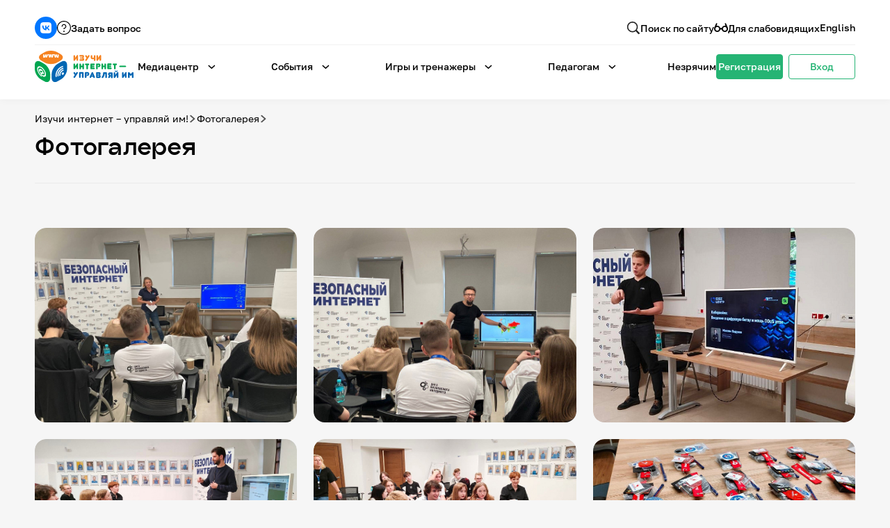

--- FILE ---
content_type: text/html; charset=UTF-8
request_url: https://igrainternet.ru/photo-gallery/praktika-ligi-bezopasnogo-interneta-smena-po-informatsionnoy-bezopasnosti-iyul-23.html
body_size: 19723
content:
<!DOCTYPE html>
<html lang="ru">
<head>
        <title>Фотогалерея — игра-интернет.рф</title>
    <meta content="Интерактивный проект,  разработанный Координационным центром доменов .RU/.РФ при поддержке «Ростелеком» и направленный на повышение уровня цифровой грамотности школьников и студентов." name="description">
    <meta content="Фотогалерея — игра-интернет.рф" property="og:title">
    <meta content="Интерактивный проект,  разработанный Координационным центром доменов .RU/.РФ при поддержке «Ростелеком» и направленный на повышение уровня цифровой грамотности школьников и студентов." property="og:description">
    <meta content="/assets/images/og-img.jpg" property="og:image">
    <meta content="Фотогалерея — игра-интернет.рф" property="twitter:title">
    <meta content="Интерактивный проект,  разработанный Координационным центром доменов .RU/.РФ при поддержке «Ростелеком» и направленный на повышение уровня цифровой грамотности школьников и студентов." property="twitter:description">
    <meta content="/assets/images/og-img.jpg" property="twitter:image">
        <meta property="og:type" content="website">
    <meta content="summary_large_image" name="twitter:card">
    <meta content="width=device-width, initial-scale=1" name="viewport">
        <script>if(!window.BX)window.BX={};if(!window.BX.message)window.BX.message=function(mess){if(typeof mess==='object'){for(let i in mess) {BX.message[i]=mess[i];} return true;}};</script>
<script>(window.BX||top.BX).message({"JS_CORE_LOADING":"Загрузка...","JS_CORE_NO_DATA":"- Нет данных -","JS_CORE_WINDOW_CLOSE":"Закрыть","JS_CORE_WINDOW_EXPAND":"Развернуть","JS_CORE_WINDOW_NARROW":"Свернуть в окно","JS_CORE_WINDOW_SAVE":"Сохранить","JS_CORE_WINDOW_CANCEL":"Отменить","JS_CORE_WINDOW_CONTINUE":"Продолжить","JS_CORE_H":"ч","JS_CORE_M":"м","JS_CORE_S":"с","JSADM_AI_HIDE_EXTRA":"Скрыть лишние","JSADM_AI_ALL_NOTIF":"Показать все","JSADM_AUTH_REQ":"Требуется авторизация!","JS_CORE_WINDOW_AUTH":"Войти","JS_CORE_IMAGE_FULL":"Полный размер"});</script>

<script src="/bitrix/js/main/core/core.min.js?1753869955230432"></script>

<script>BX.Runtime.registerExtension({"name":"main.core","namespace":"BX","loaded":true});</script>
<script>BX.setJSList(["\/bitrix\/js\/main\/core\/core_ajax.js","\/bitrix\/js\/main\/core\/core_promise.js","\/bitrix\/js\/main\/polyfill\/promise\/js\/promise.js","\/bitrix\/js\/main\/loadext\/loadext.js","\/bitrix\/js\/main\/loadext\/extension.js","\/bitrix\/js\/main\/polyfill\/promise\/js\/promise.js","\/bitrix\/js\/main\/polyfill\/find\/js\/find.js","\/bitrix\/js\/main\/polyfill\/includes\/js\/includes.js","\/bitrix\/js\/main\/polyfill\/matches\/js\/matches.js","\/bitrix\/js\/ui\/polyfill\/closest\/js\/closest.js","\/bitrix\/js\/main\/polyfill\/fill\/main.polyfill.fill.js","\/bitrix\/js\/main\/polyfill\/find\/js\/find.js","\/bitrix\/js\/main\/polyfill\/matches\/js\/matches.js","\/bitrix\/js\/main\/polyfill\/core\/dist\/polyfill.bundle.js","\/bitrix\/js\/main\/core\/core.js","\/bitrix\/js\/main\/polyfill\/intersectionobserver\/js\/intersectionobserver.js","\/bitrix\/js\/main\/lazyload\/dist\/lazyload.bundle.js","\/bitrix\/js\/main\/polyfill\/core\/dist\/polyfill.bundle.js","\/bitrix\/js\/main\/parambag\/dist\/parambag.bundle.js"]);
</script>
<script>BX.Runtime.registerExtension({"name":"ls","namespace":"window","loaded":true});</script>
<script>BX.Runtime.registerExtension({"name":"pull.protobuf","namespace":"BX","loaded":true});</script>
<script>BX.Runtime.registerExtension({"name":"rest.client","namespace":"window","loaded":true});</script>
<script>(window.BX||top.BX).message({"pull_server_enabled":"N","pull_config_timestamp":0,"shared_worker_allowed":"Y","pull_guest_mode":"N","pull_guest_user_id":0,"pull_worker_mtime":1753869663});(window.BX||top.BX).message({"PULL_OLD_REVISION":"Для продолжения корректной работы с сайтом необходимо перезагрузить страницу."});</script>
<script>BX.Runtime.registerExtension({"name":"pull.client","namespace":"BX","loaded":true});</script>
<script>BX.Runtime.registerExtension({"name":"pull","namespace":"window","loaded":true});</script>
<script>(window.BX||top.BX).message({"LANGUAGE_ID":"ru","FORMAT_DATE":"DD.MM.YYYY","FORMAT_DATETIME":"DD.MM.YYYY HH:MI:SS","COOKIE_PREFIX":"BITRIX_SM","SERVER_TZ_OFFSET":"10800","UTF_MODE":"Y","SITE_ID":"s1","SITE_DIR":"\/","USER_ID":"","SERVER_TIME":1769819271,"USER_TZ_OFFSET":0,"USER_TZ_AUTO":"Y","bitrix_sessid":"6f89d73a772743b51c190c48354b8bcb"});</script>


<script  src="/bitrix/cache/js/s1/main/kernel_main/kernel_main_v1.js?1761812339148417"></script>
<script src="/bitrix/js/main/core/core_ls.min.js?17538698642683"></script>
<script src="/bitrix/js/pull/protobuf/protobuf.min.js?159716005176433"></script>
<script src="/bitrix/js/pull/protobuf/model.min.js?159716005114190"></script>
<script src="/bitrix/js/rest/client/rest.client.min.js?16110671329240"></script>
<script src="/bitrix/js/pull/client/pull.client.min.js?175386966349849"></script>
<script>BX.setJSList(["\/bitrix\/js\/main\/session.js","\/bitrix\/js\/main\/pageobject\/pageobject.js","\/bitrix\/js\/main\/core\/core_window.js","\/bitrix\/js\/main\/date\/main.date.js","\/bitrix\/js\/main\/core\/core_date.js","\/bitrix\/js\/main\/utils.js"]);</script>
<script>
bxSession.Expand('6f89d73a772743b51c190c48354b8bcb.e0844ff978f0fdc9a924a78eb9b210bf83134b8fb13e08059eb33a60f9c2c9dc');
</script>



<script>new Image().src='https://игра-интернет.рф/bitrix/spread.php?s=QklUUklYX1NNX0dVRVNUX0lEATEzODYxMDAyATE4MDA5MjMyNzEBLwEBAQJCSVRSSVhfU01fTEFTVF9WSVNJVAEzMS4wMS4yMDI2IDAzOjI3OjUxATE4MDA5MjMyNzEBLwEBAQI%3D&k=cbedd9f83cbfdcc4e1109c4edc715e52';
</script>


    <link rel="shortcut icon" type="image/x-icon" href="/favicon.ico"/>
    <link rel="shortcut icon" type="image/png" href="/favicon.png"/>
    <link rel="apple-touch-icon-precomposed" sizes="144x144" href="/assets/ico/apple-touch-icon-144x144.png"/>
    <link rel="apple-touch-icon-precomposed" sizes="114x114" href="/assets/ico/apple-touch-icon-114x114.png"/>
    <link rel="apple-touch-icon-precomposed" sizes="72x72" href="/assets/ico/apple-touch-icon-72x72.png"/>
    <link rel="apple-touch-icon-precomposed" href="/assets/ico/apple-touch-icon.png"/>
    <!--[if lt IE 9]>
    <script src="//html5shiv.googlecode.com/svn/trunk/html5.js"></script><![endif]-->
    <script>DEBUG = false</script>
    <link rel="stylesheet" type="text/css" href="/assets/bvi/dist/css/bvi.min.css">
    <link rel="stylesheet" type="text/css" href="/assets/css/components.css"/>
    <link rel="stylesheet" type="text/css" href="/assets/css/normalize.css"/>
    <link rel="stylesheet" type="text/css" href="/assets/css/gai-new.css?v=2026-01-31"/>
    <script type="text/javascript" src="/js/jquery-3.5.1.min.js"></script>
    <link rel="stylesheet" type="text/css" href="/assets/css/jquery-ui.min.css"/>
    <link rel="stylesheet" type="text/css" href="/assets/css/jquery-ui.theme.min.css"/>
    <link rel="stylesheet" type="text/css" href="/assets/css/jquery-ui.structure.min.css"/>
    <script type="text/javascript" src="/js/jquery-ui.min.js"></script>
    <link rel="stylesheet" type="text/css" href="/assets/css/jquery.fancybox.min.css"/>
    <link rel="stylesheet" type="text/css" href="/assets/css/tippy/light.css"/>
    <link rel="stylesheet" type="text/css" href="/assets/css/tippy/backdrop.css"/>
    <link rel="stylesheet" type="text/css" href="/assets/css/tippy/shift-away.css"/>
    <link rel="stylesheet" type="text/css" href="/assets/css/select2.min.css"/>
    <link rel="stylesheet" type="text/css" href="/assets/flip/flip.min.css" />
    <!--<script src="/bitrix/templates/main/js/jq-popup.js"></script>
		<script src="/bitrix/templates/main/js/jquery.cookie.js"></script>
		<script src="/js/utils.js"></script>-->
    <style>
    .event-info-nav::-webkit-scrollbar{width:4px}.event-info-nav::-webkit-scrollbar-track{background:#e9f7f1;border-radius:4px}.event-info-nav::-webkit-scrollbar-thumb{border-radius:4px;background:#25b474;transition:.2s cubic-bezier(.215,.61,.355,1)}.event-info-nav::-webkit-scrollbar-thumb:hover{background:#1e9f65}.event-info-nav::-webkit-scrollbar-thumb:active{background:#137247}body{-webkit-overflow-scrolling:none}a,input,select,textarea{-webkit-appearance:none;outline:0}.mod--cut{overflow:hidden;text-overflow:ellipsis}.fancybox__button--fullscreen,.fancybox__button--slideshow,.fancybox__button--thumbs,.fancybox__button--zoom,.w-webflow-badge{display:none !important}.fancybox__content{height:80vh !important;background-color:transparent !important;padding:0 !important}.fancybox__thumbs .carousel__slide .fancybox__thumb:after{border-width:2px !important;border-color:#fff !important}.mod--card-news-trunc,.mod--card-reviews-trunc{display:-webkit-box;-webkit-line-clamp:var(--line-clamp,3);-webkit-box-orient:vertical;word-break:var(--word-break,'none');overflow:hidden;hyphens:auto;text-align:var(--align,left);--is-single-line:1 -Clamp(0,calc(var(--line-clamp) - 1),var(--line-clamp));--delay:calc(-1s*(var(--is-single-line,1) - 1));animation:states 1s var(--delay) paused}
    .mod--disabled *,.mod--disabled *:hover{pointer-events:none !important}@media only screen and (max-width:477px){.card-reviews{width:calc(100%) !important;min-width:100% !important}}@media only screen and (min-width:478px) and (max-width:767px){.card-reviews{width:calc(50% - 18px) !important;min-width:calc(50% - 18px) !important}}@media only screen and (min-width:768px){.card-reviews{width:calc(33.33% - 18px) !important;min-width:calc(33.33% - 18px) !important}}
    .ui-state-default {background-color: #fff;transition: all 200ms cubic-bezier(.35, 0, 0, 1);}
    .ui-state-hover, .ui-state-focus {
    background-color: rgba(37, 180, 116, 0.05);
    transition: all 200ms cubic-bezier(.35, 0, 0, 1);
    }
    .ui-tabs-active {
      background-color: rgba(37, 180, 116, 0.1);
      transition: all 200ms cubic-bezier(.35, 0, 0, 1);
    }
        
    .mod--s-img-thumb-img{
      width: calc(25% - 12px) !important; 
      min-width: calc(25% - 12px) !important;
    }
    .mod--s-img-thumb-img.swiper-slide-thumb-active {
        opacity: 100% !important;
    }
    .tippy-content {
        display: flex !important;
        flex-direction: column !important;
        grid-column-gap: 8px !important;
        grid-row-gap: 8px !important;
        padding: 12px !important;
    }
    .tippy-box[data-theme~=light] {
        box-shadow: 1px 1px 10px 1px rgba(0,0,0,.03) !important;
    }
    .mod--list-add-scroll::-webkit-scrollbar, .select2-results__options::-webkit-scrollbar {
    width: 4px;
    cursor: pointer;
  }
  .mod--list-add-scroll::-webkit-scrollbar-track, .select2-results__options::-webkit-scrollbar-track {
    background: rgba(37,180,116,.05);
    border-radius: 4px;
    cursor: pointer;
  }
  .mod--list-add-scroll::-webkit-scrollbar-thumb, .select2-results__options::-webkit-scrollbar-thumb {
    border-width: 1px;
    border-style: solid;
    border-radius: 4px;
    background: rgba(37,180,116,.8);
    border-color: rgba(37,180,116,.05);
    transition: all .2s cubic-bezier(.35,0,0,1);
    cursor: grab;
    cursor: -moz-grab;
    cursor: -webkit-grab;
  }
  .mod--list-add-scroll::-webkit-scrollbar-thumb:hover, .select2-results__options::-webkit-scrollbar-thumb:hover {
    background: rgba(37,180,116,.9);
    cursor: grab;
    cursor: -moz-grab;
    cursor: -webkit-grab;
  }
  .mod--list-add-scroll::-webkit-scrollbar-thumb:active, .select2-results__options::-webkit-scrollbar-thumb:active {
    background: rgba(37,180,116,1);
    cursor: grabbing;
    cursor: -moz-grabbing;
    cursor: -webkit-grabbing;
  }
  
  /* Select2 */
  .select2-container {
  	width: 100% !important;
  }
  .select2-selection--single {
      border: 1px solid var(--transparent) !important;
      background-color: var(--black-5) !important;
      color: var(--black) !important;
      cursor: pointer !important;
      border-radius: 4px !important;
      align-items: center !important;
      margin-bottom: 0 !important;
      padding: 8px 12px !important;
      line-height: 100% !important;
      transition: all .2s cubic-bezier(.35,0,0,1) !important;
      display: flex !important;
      justify-content: space-between !important;
      min-height: 42px !important;
      width: 100% !important;
  }
  
  .select2-selection--single:hover {
  	background-color: var(--black-10) !important;
  }
  
  .select2-selection--single:active, .select2-selection--single:focus {
  	border-color: var(--green) !important;
  }
  
  .select2-selection__rendered {
    margin: 0px !important;
    padding: 0px !important;
    color: var(--black) !important;
    font-size: 14px !important;
    font-weight: 500 !important;
    line-height: 100% !important;
  }
  
  .select2-search__field {
  	font-size: 16px !important;
    font-weight: 500 !important;
    color: var(--black) !important;
  }
  
  .select2-container--open {
  	max-width: 420px !important;
  }
  
  .select2-container--open .select2-dropdown--below, .select2-container--default .select2-search--dropdown .select2-search__field {
      border: 1px solid var(--black-5) !important;
      border-radius: 4px !important;
      outline-style: none !important;
  }
  
  .select2-selection__arrow {
    display: flex !important;
    position: relative !important;
    width: 12px !important;
    height: 12px !important;
    min-height: 12px !important;
    min-width: 12px !important;
    justify-content: center !important;
    align-items: center !important;
    background-image: url('/assets/images/i-arrow-gr-down.svg') !important;
    background-position: 50% 50% !important;
    background-size: contain !important;
    background-repeat: no-repeat !important;
    top: auto !important;
    transform: translateY(0%) !important;
    right: auto !important;
  }
  
  .select2-results__option {
  	transition-property: all !important;
    transition-duration: 200ms !important;
    transition-timing-function: cubic-bezier(.35,0,0,1) !important;
    font-size: 14px !important;
    font-weight: 500 !important;
  }
  
  .select2-results__option--selected { 
  	background-color: var(--green-10) !important;
  }
  
  .select2-results__option--highlighted {
  	background-color: var(--green-5) !important;
  }

  .select2-container--default
      .select2-selection--single
      .select2-selection__arrow
      b {
      display: none;
  }

  .select2-results__options li,
    .select2-selection__rendered {
      font-weight: normal;
      font-size: 16px;
      line-height: 170% !important;
      color: #202020 !important;
    }
    .w-tab-content{
        overflow: visible !important;      
    }
    .lk-pupils-list.mod--list-add-scroll {
        overflow-y: auto !important;
        overflow-x: hidden !important;
    }
    .lk-tasks-el-content .label-status.mod--cut {
        max-width: 240px !important;
        justify-content: flex-start !important;
    }
        
    .lk-tasks-el-content .label-status.mod--cut .text-xs-bold.mod--label-status {
        text-overflow: ellipsis !important;
        overflow: hidden !important;
    }
    .list-add-col .f-input {
        background-position: 12px !important;
        padding: 8px 12px 8px 44px !important;
        min-height: 42px !important;
        max-height: 42px !important;
        width: 100% !important;
    }
    .ui-datepicker {
        width: 20em !important;
        padding: 8px !important;
        border: 1px solid var(--black-5) !important;
    }
    .ui-corner-all, .ui-corner-bottom, .ui-corner-right, .ui-corner-br {
        border-bottom-right-radius: 4px !important;
        border-bottom-left-radius: 4px !important;
        border-top-right-radius: 4px !important;
        border-top-left-radius: 4px !important;
    } 
    .ui-widget-content {
        border: 1px solid var(--transparent) !important;
        color: #000000 !important;
        font-family: Golos, sans-serif !important;
        font-size: 14px !important;
        box-shadow: 1px 1px 10px 1px rgba(0, 0, 0, .03) !important;
    }
    .ui-widget-header {
        width: 100% !important;
        padding: 0 !important;
        border: 0px solid var(--transparent) !important;
        background: var(--transparent) !important;
        color: var(--black) !important;
        font-weight: 500 !important;
        display: flex !important;
        flex-direction: row !important;
        justify-content: space-between !important;
        align-items: center !important;
        grid-column-gap: 4px !important;
        grid-row-gap: 4px !important;
    }
    .ui-datepicker-month, .ui-datepicker-year {
        border: 1px solid var(--transparent) !important;
        background-color: var(--black-5) !important;
        color: var(--black) !important;
        cursor: pointer !important;
        border-radius: 4px !important;
        align-items: center !important;
        margin-bottom: 0 !important;
        padding: 4px 12px !important;
        line-height: 100% !important;
        transition: all .2s cubic-bezier(.35,0,0,1) !important;
        display: flex !important;
        justify-content: space-between !important;
        min-height: 32px !important;
        min-width: 80px !important;
        width: 100% !important;
        background-image: url(/assets/images/i-arrow-gr-down.svg) !important;
        background-position: calc(100% - 12px) 50% !important;
        background-size: 12px 12px !important;
        background-repeat: no-repeat !important;
    }
        .ui-datepicker-title {
            width: 100% !important;
            margin: 0 !important;
            line-height: 100% !important;
            text-align: center;
            display: flex !important;
            flex-direction: row !important;
            justify-content: center !important;
            grid-column-gap: 4px !important;
            grid-row-gap: 4px !important;
        }
        .ui-datepicker-prev, .ui-datepicker-next {
            position: relative !important;
            top: auto !important;
            left: auto !important;
            right: auto !important;
            width: 32px !important;
            height: 32px !important;
            min-width: 32px !important;
            min-height: 32px !important;
            display: flex !important;
            flex-direction: row !important;
            justify-content: center !important;
            align-items: center !important;
            border: 1px solid var(--transparent) !important;
            background-color: var(--black-5) !important;
            color: var(--black) !important;
            transition: all .2s cubic-bezier(.35,0,0,1) !important;
            cursor: pointer !important;
            background-position: 50% 50% !important;
            background-size: 12px 12px !important;
            background-repeat: no-repeat !important;
        }
        .ui-datepicker-prev {
            background-image: url(/assets/images/i-arrow-gr-left.svg) !important;
        }
        .ui-datepicker-next {
            background-image: url(/assets/images/i-arrow-gr-right.svg) !important;
        }
        .ui-datepicker th, .ui-priority-primary, .ui-widget-content .ui-priority-primary, .ui-widget-header .ui-priority-primary {
            font-weight: 500 !important;
        }
        .ui-state-default, .ui-widget-content .ui-state-default, .ui-widget-header .ui-state-default, .ui-button, html .ui-button.ui-state-disabled:hover, html .ui-button.ui-state-disabled:active {
            border: 1px solid var(--transparent) !important;
            background-color: var(--black-5) !important;
            color: var(--black) !important;
            cursor: pointer !important;
            border-radius: 4px !important;
            transition: all .2s cubic-bezier(.35,0,0,1) !important;
        }
        .ui-timepicker-div .ui_tpicker_time .ui_tpicker_time_input {
            border-bottom: solid 1px var(--black-5) !important;
            width: 100% !important;
        }
        .ui-datepicker-buttonpane {
            border: 0px solid var(--transparent) !important;
            display: flex !important;
            flex-direction: row !important;
            justify-content: center !important;
            grid-column-gap: 8px !important;
            grid-row-gap: 8px !important;
            margin: 0 !important;
            padding: 0 !important;
            width: 100% !important;
        }
        .ui-datepicker-current, .ui-datepicker-close  {
            width: 100% !important;
            margin: 0 !important;
            color: var(--black) !important;
            cursor: pointer !important;
            border-radius: 4px !important;
            padding: 4px 12px !important;
            min-height: 32px !important;
            
        }
    .ui-datepicker-month:hover, .ui-datepicker-year:hover, .ui-datepicker-prev:hover, .ui-datepicker-next:hover, .ui-state-default:hover {
      background-color: var(--black-10) !important;
    }

    .ui-datepicker-month:active, .ui-datepicker-month:focus, .ui-datepicker-year:active, .ui-datepicker-year:focus, .ui-datepicker-prev:active, .ui-datepicker-prev:focus, .ui-datepicker-next:active, .ui-datepicker-next:focus, .ui-state-default:active, .ui-state-default:focus {
      border-color: var(--green) !important;
    }
    /* tick.js */
    @media screen and (max-width:766px){.tick-flip,.tick-text-inline{font-size:24px}.tick-flip{border-radius:4px !important}}@media screen and (min-width:767px){.tick-flip,.tick-text-inline{font-size:40px}.tick-flip{border-radius:8px !important}}.tick-flip-panel{color:#000 !important;background-color:#fff !important}.tick-flip{max-width:100% !important;min-width:1.125em !important;margin:0 !important}.tick-text-inline{display:inline-block;text-align:center;min-width:1em;color:#000 !important}.tick-text-inline+.tick-text-inline{margin-left:-.325em}.tick-flip-panel-text-wrapper{line-height:1.45 !important}
    </style>
    </head>
<body class="body">
<!-- Skip to main content link for screen readers -->
<a href="#main-content" class="skip-to-main-content" aria-label="Перейти к основному содержанию">Перейти к основному содержанию</a>
<style>
.skip-to-main-content {
    position: absolute;
    left: -9999px;
    top: auto;
    width: 1px;
    height: 1px;
    overflow: hidden;
    z-index: 99999;
}
.skip-to-main-content:focus {
    position: fixed;
    top: 10px;
    left: 10px;
    width: auto;
    height: auto;
    padding: 12px 20px;
    background-color: var(--green, #25b474);
    color: #fff;
    font-size: 16px;
    font-weight: 600;
    text-decoration: none;
    border-radius: 4px;
    box-shadow: 0 2px 8px rgba(0,0,0,0.2);
    outline: 2px solid #fff;
}
</style>
<header id="header" class="screen mod--nav" tabindex="0">
        <nav class="header-mob">
        <div class="header-mob-content">
            <div class="header-nav-links mod--mob">
                <div class="form mod--search-header w-form">
    <form 
      id="wf-form-search" 
      name="wf-form-search" 
      data-name="Форма поиска по сайту" 
      method="get" 
      class="form-" 
      aria-label="Форма поиска по сайту" 
      action="/search/"
    >
        <div class="f-search mod--search-header">
            			<input type="text" class="f-input mod--search mod--search-header w-input" autocomplete="off" maxlength="256" name="q" data-name="q" placeholder="Введите запрос" required="" tabindex="0">
			            <input type="submit" value="Поиск" data-wait="Подождите..." class="btn mod--search-header w-button" aria-label="Найти">
        </div>
    </form>
    <div class="form-status w-form-done"></div>
    <div class="form-status w-form-fail"></div>
</div>                <div class="header-drop">
                    <h2 class="text-sm-bold mod--header-link mod--title">Медиацентр</h2>
                    <div class="drop-toggle-content">
                        <a href="/about/" class="text-sm-bold mod--header-link">О&nbsp;проекте</a>
                        <figure class="header-sep"></figure>
                        <a href="/news/" class="text-sm-bold mod--header-link">Новости</a>
                        <figure class="header-sep"></figure>
                        <a href="/photo-gallery/" class="text-sm-bold mod--header-link">Фотогалерея</a>
                        <figure class="header-sep"></figure>
                        <a href="/video-gallery/" class="text-sm-bold mod--header-link">Видео</a>
                        <figure class="header-sep"></figure>
                        <a href="/infographics/" class="text-sm-bold mod--header-link">Инфографики</a>
                        <figure class="header-sep"></figure>
                        <a href="/presentations/" class="text-sm-bold mod--header-link">Презентации</a>
                        <figure class="header-sep"></figure>
                        <a href="/comics/" class="text-sm-bold mod--header-link">Комиксы</a>
                        <figure class="header-sep"></figure>
                        <a href="/records/" class="text-sm-bold mod--header-link">Итоги событий</a>
                        <figure class="header-sep"></figure>
                        <a href="/personal/" class="text-sm-bold mod--header-link">Личный кабинет</a>
                        <figure class="header-sep"></figure>
                        <a href="/en/" class="text-sm-bold mod--header-link">English</a>
                    </div>
                </div>
                                <div class="header-drop">
                    <h2 class="text-sm-bold mod--header-link mod--title">События</h2>
                    <div class="drop-toggle" role="menu" aria-hidden="true">
    <img src="/assets/images/i-triangle.svg" loading="lazy" alt="" class="drop-triangle">
    <div class="drop-toggle-content ">
        <a href="/records/" class="text-sm-bold mod--header-link" role="menuitem">Итоги событий</a>
                    </div>
</div>                </div>
                <div class="header-drop">
                    <h2 class="text-sm-bold mod--header-link mod--title">Игры и&nbsp;тренажеры</h2>
                    <div class="drop-toggle-content">
                        <a href="/game-list/" class="text-sm-bold mod--header-link">Игра «Знания»</a>
                        <figure class="header-sep"></figure>
                        <a href="/tests/" class="text-sm-bold mod--header-link">Знания в&nbsp;тестах</a>
                        <figure class="header-sep"></figure>
                        <a href="/vic2/" class="text-sm-bold mod--header-link">Викторина</a>
                        <figure class="header-sep"></figure>
                        <!-- <a href="/app/" class="text-sm-bold mod--header-link">Приложение</a>
                        <figure class="header-sep"></figure> -->
                        <a href="/games/glossary/" class="text-sm-bold mod--header-link">Словарь</a>
                        <figure class="header-sep"></figure>
                        <a href="/board-game/" class="text-sm-bold mod--header-link">Настолка</a>
                        <figure class="header-sep"></figure>
                        <a href="/memos/" class="text-sm-bold mod--header-link">Памятки</a>
                    </div>
                </div>
                <div class="header-drop">
                    <h2 class="text-sm-bold mod--header-link mod--title">Педагогам</h2>
                    <div class="drop-toggle-content">
                        <a href="https://xn----jtbafebb4bb3aued0d.xn--p1ai/" class="text-sm-bold mod--header-link">Школа наставников</a>
                        <figure class="header-sep"></figure>
                        <a href="/personal/it-lessons/info/" class="text-sm-bold mod--header-link">IT-урок</a>
                        <figure class="header-sep"></figure>
                        <a href="/methodology/" class="text-sm-bold mod--header-link">Методика</a> 
                        <figure class="header-sep"></figure>
                        <a href="/code-secrets/" class="text-sm-bold mod--header-link">Секреты кода</a>
                    </div>
                </div>
                <div class="drop-toggle-content mod--nomargin">
                    <a href="/game-blind/" class="text-sm-bold mod--header-link">Незрячим</a>
                    <figure class="header-sep"></figure>
                    <a href="/en/" class="text-sm-bold mod--header-link">English</a>
                </div>
                <div class="header-lk mod--mob">
                                        <a href="/register/" class="btn">
                        <div class="text-sm-bold mod--btn mod--header-mob">Регистрация</div>
                    </a>
                    <a href="/auth/" class="btn mod--secondary">
                        <div class="text-sm-bold mod--btn mod--secondary mod--header-mob">Вход</div>
                    </a>
                                    </div>
                <div class="header-top-links mod--sm">
                    <a href="https://vk.com/izuchi.internet" target="_blank" class="social-link mod--vk">
                        <img src="/assets/images/i-vk-new.svg" loading="lazy" alt="Группа VK" class="social-link-img">
                    </a>
                    <!-- <a href="https://t.me/igrainternet" target="_blank" class="social-link mod--tg">
                        <img src="/assets/images/i-soc-tg.svg" loading="lazy" alt="Telegram" class="social-link-img">
                    </a> -->
                    <a id="b-ask-l-mob" href="#" class="header-top-link">
                        <img src="/assets/images/i-question.svg" loading="lazy" alt="" aria-hidden="true" class="header-top-link-img">
                        <span class="text-sm-bold">Задать вопрос</span>
                    </a>
                </div>
            </div>
        </div>
    </nav>
    <div class="content mod--header-top">
        <div class="header-top-links mod--sm">
            <a href="https://vk.com/izuchi.internet" target="_blank" class="social-link mod--vk">
                <img src="/assets/images/i-vk-new.svg" loading="lazy" alt="Группа VK" class="social-link-img">
            </a>
            <!-- <a href="https://t.me/igrainternet" target="_blank" class="social-link mod--tg">
                <img src="/assets/images/i-soc-tg.svg" loading="lazy" alt="Telegram" class="social-link-img">
            </a> -->
            <a id="b-ask-l" href="#" class="header-top-link">
                <img src="/assets/images/i-question.svg" loading="lazy" alt="" aria-hidden="true" class="header-top-link-img">
                <span class="text-sm-bold">Задать вопрос</span>
            </a>
        </div>
        <div class="form mod--search-header w-form">
    <form 
      id="wf-form-search" 
      name="wf-form-search" 
      data-name="Форма поиска по сайту" 
      method="get" 
      class="form-" 
      aria-label="Форма поиска по сайту" 
      action="/search/"
    >
        <div class="f-search mod--search-header">
            			<input type="text" class="f-input mod--search mod--search-header w-input" autocomplete="off" maxlength="256" name="q" data-name="q" placeholder="Введите запрос" required="" tabindex="0">
			            <input type="submit" value="Поиск" data-wait="Подождите..." class="btn mod--search-header w-button" aria-label="Найти">
        </div>
    </form>
    <div class="form-status w-form-done"></div>
    <div class="form-status w-form-fail"></div>
</div>        <div class="header-top-links">
            <a href="#" class="header-top-link mod--search">
                <div data-is-ix2-target="1" class="header-top-link-img" data-animation-type="lottie" data-src="/assets/documents/i-search.json" data-loop="0" data-direction="1" data-autoplay="0" data-renderer="svg" data-default-duration="1" data-duration="0"></div>
                <div class="text-sm-bold">Поиск&nbsp;по&nbsp;сайту</div>
            </a>
            <a href="#" class="bvi-open header-top-link">
                <img src="/assets/images/i-sunglases.svg" loading="lazy" alt="" aria-hidden="true" class="header-top-link-img">
                <span class="text-sm-bold">Для&nbsp;слабовидящих</span>
            </a>
            <a href="/en/" class="text-sm-bold mod--header-top-link">English</a>
        </div>
    </div>
    <nav class="content mod--nav">
        <a href="/" class="header-logo w-nav-brand">
            <img src="/assets/images/logo-ru-hor-sm.svg" loading="lazy" alt="Логотип игра-интернет.рф" class="header-logo-img">
        </a>
        <div class="header-nav-links">
            <div class="header-drop">
                <button class="text-sm-bold mod--header-link" aria-haspopup="true" aria-expanded="false">Медиацентр</button>
                <img src="/assets/images/i-arrow-b-down.svg" loading="lazy" alt="" aria-hidden="true" class="header-toggle-img bvi-img">
                <div class="drop-toggle" role="menu" aria-hidden="true">
                    <img src="/assets/images/i-triangle.svg" loading="lazy" alt="" aria-hidden="true" class="drop-triangle bvi-img">
                    <div class="drop-toggle-content">
                        <a href="/about/" class="text-sm-bold mod--header-link" role="menuitem">О&nbsp;проекте</a>
                        <figure class="header-sep"></figure>
                        <a href="/news/" class="text-sm-bold mod--header-link" role="menuitem">Новости</a>
                        <figure class="header-sep"></figure>
                        <a href="/photo-gallery/" class="text-sm-bold mod--header-link" role="menuitem">Фотогалерея</a>
                        <figure class="header-sep"></figure>
                        <a href="/video-gallery/" class="text-sm-bold mod--header-link" role="menuitem">Видео</a>
                        <figure class="header-sep"></figure>
                        <a href="/infographics/" class="text-sm-bold mod--header-link" role="menuitem">Инфографики</a>
                        <figure class="header-sep"></figure>
                        <a href="/presentations/" class="text-sm-bold mod--header-link" role="menuitem">Презентации</a>
                        <figure class="header-sep"></figure>
                        <a href="/comics/" class="text-sm-bold mod--header-link" role="menuitem">Комиксы</a>
                        <figure class="header-sep"></figure>
                        <a href="/records/" class="text-sm-bold mod--header-link" role="menuitem">Итоги событий</a>
                    </div>
                </div>
            </div>
                        <div class="header-drop">
                <button class="text-sm-bold mod--header-link" aria-haspopup="true" aria-expanded="false">События</button>
                <img src="/assets/images/i-arrow-b-down.svg" loading="lazy" alt="" aria-hidden="true" class="header-toggle-img">
                <div class="drop-toggle" role="menu" aria-hidden="true">
    <img src="/assets/images/i-triangle.svg" loading="lazy" alt="" class="drop-triangle">
    <div class="drop-toggle-content ">
        <a href="/records/" class="text-sm-bold mod--header-link" role="menuitem">Итоги событий</a>
                    </div>
</div>            </div>
            <div class="header-drop">
                <button class="text-sm-bold mod--header-link" aria-haspopup="true" aria-expanded="false">Игры и&nbsp;тренажеры</button>
                <img src="/assets/images/i-arrow-b-down.svg" loading="lazy" alt="" aria-hidden="true" class="header-toggle-img">
                <div class="drop-toggle" role="menu" aria-hidden="true">
                    <img src="/assets/images/i-triangle.svg" loading="lazy" alt="" aria-hidden="true" class="drop-triangle">
                    <div class="drop-toggle-content">
                        <a href="/game-list/" class="text-sm-bold mod--header-link" role="menuitem">Игра «Знания»</a>
                        <figure class="header-sep"></figure>
                        <a href="/tests/" class="text-sm-bold mod--header-link" role="menuitem">Знания в&nbsp;тестах</a>
                        <figure class="header-sep"></figure>
                        <a href="/vic2/" class="text-sm-bold mod--header-link" role="menuitem">Викторина</a>
                        <figure class="header-sep"></figure>
<!--
                        <a href="/app/" class="text-sm-bold mod--header-link" role="menuitem">Приложение</a>
                        <figure class="header-sep"></figure>
-->
                        <a href="/games/glossary/" class="text-sm-bold mod--header-link" role="menuitem">Словарь</a>
                        <figure class="header-sep"></figure>
                        <a href="/board-game/" class="text-sm-bold mod--header-link" role="menuitem">Настолка</a>
                        <figure class="header-sep"></figure>
                        <a href="/memos/" class="text-sm-bold mod--header-link" role="menuitem">Памятки</a>
                    </div>
                </div>
            </div>
            <div class="header-drop">
                <button class="text-sm-bold mod--header-link" aria-haspopup="true" aria-expanded="false">Педагогам</button>
                <img src="/assets/images/i-arrow-b-down.svg" loading="lazy" alt="" aria-hidden="true" class="header-toggle-img">
                <div class="drop-toggle" style="min-width:200px;" role="menu" aria-hidden="true">
                    <img src="/assets/images/i-triangle.svg" loading="lazy" alt="" aria-hidden="true" class="drop-triangle">
                    <div class="drop-toggle-content">
                        <a href="https://xn----jtbafebb4bb3aued0d.xn--p1ai/" class="text-sm-bold mod--header-link" role="menuitem">Школа наставников</a>
                        <figure class="header-sep"></figure>
                        <a href="/it-lessons/info/" class="text-sm-bold mod--header-link" role="menuitem">IT-урок</a>
                        <figure class="header-sep"></figure>
                        <a href="/methodology/" class="text-sm-bold mod--header-link" role="menuitem">Методика</a> 
                        <figure class="header-sep"></figure>
                        <a href="/code-secrets/" class="text-sm-bold mod--header-link">Секреты кода</a>
                    </div>
                </div>
            </div>
            <a href="/game-blind/" class="text-sm-bold mod--header-link">Незрячим</a>
        </div>
        <div class="header-right">
            <div class="header-lk">
                                <a href="/register/" class="btn">
                    <div class="text-sm-bold mod--btn mod--header-mob">Регистрация</div>
                </a>
                <a href="/auth/" class="btn mod--secondary">
                    <div class="text-sm-bold mod--btn mod--secondary mod--header-mob">Вход</div>
                </a>
                            </div>
            <div class="header-burger">
                <div scroll="both" class="nav-burger">
                    <div data-is-ix2-target="1" class="nav-burger-lottie" data-w-id="7ee03fcf-31e9-91c7-9f4d-a8ec2a4a68b8" data-animation-type="lottie" data-src="/assets/documents/burger.json" data-loop="0" data-direction="1" data-autoplay="0" data-renderer="svg" data-default-duration="0.46" data-duration="0"></div>
                </div>
            </div>
        </div>
    </nav>
    </header>
<main id="main-content" role="main"><section class="screen mod--first">
    <div class="content">
        <div class="page-header">
            <nav class="bd mod--cat">
                <a href="/" title="Изучи интернет – управляй им!" class="text-md mod--bd-link">Изучи интернет – управляй им!</a><img src="/assets/images/i-arrow-g-right.svg" loading="lazy" alt="" class="bd-img"><a href="/photo-gallery/" title="Фотогалерея" class="text-md mod--bd-link">Фотогалерея</a><img src="/assets/images/i-arrow-g-right.svg" loading="lazy" alt="" class="bd-img">            </nav>
            <h1 class="text-h1">Фотогалерея</h1>
        </div>
        <div class="list mod--photos">
            <a data-fancybox="album" href="/upload/iblock/78d/do1up9tjtwy9myw566asg1i8srzrhtg0.jpg" class="photo-link w-inline-block">
            <div class="photo-link-mask"></div>
            <img src="/upload/resize_cache/iblock/78d/900_600_1/do1up9tjtwy9myw566asg1i8srzrhtg0.jpg" loading="lazy"
                 alt="" title="" class="photo-link-img">
        </a>
                <a data-fancybox="album" href="/upload/iblock/e71/w8rikhwtd5vfjhd1n17zi366yb3x07ox.jpg" class="photo-link w-inline-block">
            <div class="photo-link-mask"></div>
            <img src="/upload/resize_cache/iblock/e71/900_600_1/w8rikhwtd5vfjhd1n17zi366yb3x07ox.jpg" loading="lazy"
                 alt="" title="" class="photo-link-img">
        </a>
                <a data-fancybox="album" href="/upload/iblock/cbf/fowj004ajurk4et3tqp1mk2b9969uwxr.jpg" class="photo-link w-inline-block">
            <div class="photo-link-mask"></div>
            <img src="/upload/resize_cache/iblock/cbf/900_600_1/fowj004ajurk4et3tqp1mk2b9969uwxr.jpg" loading="lazy"
                 alt="" title="" class="photo-link-img">
        </a>
                <a data-fancybox="album" href="/upload/iblock/f27/quwjehravy0lt51338vo0z8hagyyix6h.jpg" class="photo-link w-inline-block">
            <div class="photo-link-mask"></div>
            <img src="/upload/resize_cache/iblock/f27/900_600_1/quwjehravy0lt51338vo0z8hagyyix6h.jpg" loading="lazy"
                 alt="" title="" class="photo-link-img">
        </a>
                <a data-fancybox="album" href="/upload/iblock/fe1/v4lj77syut3h2sw50xrz7gctduwmn9k7.jpg" class="photo-link w-inline-block">
            <div class="photo-link-mask"></div>
            <img src="/upload/resize_cache/iblock/fe1/900_600_1/v4lj77syut3h2sw50xrz7gctduwmn9k7.jpg" loading="lazy"
                 alt="" title="" class="photo-link-img">
        </a>
                <a data-fancybox="album" href="/upload/iblock/ce0/thzoxe0cagqbw17x1jxx5juh7y7xtas2.jpg" class="photo-link w-inline-block">
            <div class="photo-link-mask"></div>
            <img src="/upload/resize_cache/iblock/ce0/900_600_1/thzoxe0cagqbw17x1jxx5juh7y7xtas2.jpg" loading="lazy"
                 alt="" title="" class="photo-link-img">
        </a>
        </div>    </div>
</section>
<div id="comp_9afba80f1fe08d56228c3a6f570efac9"><section class="screen">
    <div class="content">
        <div class="screen-header">
            <h2 class="text-h1">Фотоотчеты с других мероприятий</h2>
            <a href="/photo-gallery/" class="btn mod--secondary mod--screen-header w-inline-block">
                <div class="text-sm-bold mod--btn mod--secondary">Смотреть все</div>
            </a>
        </div>
        <div class="list mod--photos">
                            <a href="/photo-gallery/urok-bezopasnogo-interneta-v-solntsevskoy-shkole-moskva-dekabr-25.html" aria-current="page" class="card-photos w-inline-block w--current">
                    <div class="card-photos-img-wrapper">
                        <div class="card-photos-img-mask"></div>
                        <img src="/upload/iblock/aa4/36x49edwvlcp6i8u5rymt9e6v8y2shkz/photo_2025-12-26_15-15-52.jpg" loading="lazy" alt="Урок безопасного интернета в Солнцевской школе, Москва, декабрь '25" class="card-photos-img">
                    </div>
                    <div class="card-photos-content">
                        <h2 class="text-h3 mod--card-photos">Урок безопасного интернета в Солнцевской школе, Москва, декабрь '25</h2>
                    </div>
                </a>
                                <a href="/photo-gallery/urok-bezopasnogo-interneta-v-tsdo-rost-sankt-peterburg-noyabr-25.html" aria-current="page" class="card-photos w-inline-block w--current">
                    <div class="card-photos-img-wrapper">
                        <div class="card-photos-img-mask"></div>
                        <img src="/upload/iblock/030/djcf8nah25kauxa5ws5w9426vl2o3cyl/photo_2025-11-17_15-36-39.jpg" loading="lazy" alt="Урок безопасного интернета в ЦДО «РОСТ», Санкт-Петербург, ноябрь '25" class="card-photos-img">
                    </div>
                    <div class="card-photos-content">
                        <h2 class="text-h3 mod--card-photos">Урок безопасного интернета в ЦДО «РОСТ», Санкт-Петербург, ноябрь '25</h2>
                    </div>
                </a>
                                <a href="/photo-gallery/shkola-realnykh-del-2025-2026.html" aria-current="page" class="card-photos w-inline-block w--current">
                    <div class="card-photos-img-wrapper">
                        <div class="card-photos-img-mask"></div>
                        <img src="/upload/iblock/fc7/yacev891ar06n8b0k4eklfkv0iai04ar/photo_2025-10-22_16-21-38.jpg" loading="lazy" alt="Школа реальных дел 2025-2026" class="card-photos-img">
                    </div>
                    <div class="card-photos-content">
                        <h2 class="text-h3 mod--card-photos">Школа реальных дел 2025-2026</h2>
                    </div>
                </a>
                        </div>
    </div>
</section>
</div></main><!-- end main-content -->
<footer class="screen mod--footer">
    <button class="scroll-up mod--hidden" aria-label="Наверх страницы">
        <img src="/assets/images/i-arrow-scroll-up.svg" loading="lazy" alt="Наверх страницы" class="scroll-up-img">
    </button>
    <div class="content mod--footer">
        <div class="footer-up">
            <div class="footer-box mod--left mod--logo">
                <a href="/" class="header-logo w-nav-brand">
                    <img src="/assets/images/logo-ru-hor-sm.svg" loading="lazy" alt="Логотип игра-интернет.рф" class="header-logo-img">
                </a>
                <a href="/assets/documents/sreda-cert.pdf" target="_blank" class="logo-sreda-link">
                    <img src="/assets/images/logo-sreda-color.svg" loading="lazy" alt="Логотип Доступная среда для всех" class="logo-sreda">
                </a>
                <div class="footer-socials">
                    <a href="https://vk.com/izuchi.internet" target="_blank" class="social-link mod--vk">
                        <img src="/assets/images/i-vk-new.svg" loading="lazy" alt="Группа VK" class="social-link-img">
                    </a>
                    <!-- <a href="https://t.me/igrainternet" target="_blank" class="social-link mod--tg">
                        <img src="/assets/images/i-soc-tg.svg" loading="lazy" alt="Telegram" class="social-link-img">
                    </a> -->
                </div>
            </div>
            <nav class="footer-box mod--footer-nav">
                <h2 class="text-h3 mod--footer-nav">Медиацентр</h2>
                <div class="footer-nav-list">
                    <a href="/about/" class="text-sm mod--footer-nav">О&nbsp;проекте</a>
                    <a href="/news/" class="text-sm mod--footer-nav">Новости</a>
                    <a href="/photo-gallery/" class="text-sm mod--footer-nav">Фотогалерея</a>
                    <a href="/video-gallery/" class="text-sm mod--footer-nav">Видео</a>
                    <a href="/infographics/" class="text-sm mod--footer-nav">Инфографики</a>
                    <a href="/presentations/" class="text-sm mod--footer-nav">Презентации</a>
                    <a href="/comics/" class="text-sm mod--footer-nav">Комиксы</a>
                    <a href="/records/" class="text-sm mod--footer-nav">Итоги событий</a>
                    <a href="/personal/" class="text-sm mod--footer-nav">Личный кабинет</a>
                    <a href="/en/" class="text-sm mod--footer-nav">English</a>
                </div>
            </nav>
            <nav class="footer-box mod--footer-nav">
                <h2 class="text-h3 mod--footer-nav">Игры и тренажеры</h2>
                <div class="footer-nav-list">
                    <a href="/game-list/" class="text-sm mod--footer-nav">Игра «Знания»</a>
                    <a href="/tests/" class="text-sm mod--footer-nav">Знания в&nbsp;тестах</a>
                    <a href="/game-blind/" class="text-sm mod--footer-nav">Незрячим</a>
                    <a href="/vic2/" class="text-sm mod--footer-nav">Викторина</a>
<!--                    <a href="/app/" class="text-sm mod--footer-nav">Приложение</a>-->
                    <a href="/games/glossary/" class="text-sm mod--footer-nav">Словарь</a>
                    <a href="/board-game/" class="text-sm mod--footer-nav">Настолка</a>
                    <a href="/memos/" class="text-sm mod--footer-nav">Памятки</a>
                </div>
            </nav>
            <div id="w-node-ed02fd3b-d63e-a271-c08b-bddcb4fba126-7ede1271" class="footer-box">
                                
            </div>
            <div id="b-ask" class="form mod--auth w-form">
    <form id="form-feedback" name="form-feedback" data-name="Задать вопрос" aria-label="Задать вопрос" method="POST" action="/photo-gallery/praktika-ligi-bezopasnogo-interneta-smena-po-informatsionnoy-bezopasnosti-iyul-23.html#b-ask" class="form- mod--footer">
        <input type="hidden" name="sessid" id="sessid" value="6f89d73a772743b51c190c48354b8bcb" />                <h2 class="text-h3 mod--footer-nav">Вопрос или&nbsp;отзыв о&nbsp;проекте</h2>
                <div class="auth-form-box mod--footer">
            <div id="captcha-container" class="smart-captcha" style="display:none;">
                <input type="hidden" name="smart-token" value="">
            </div>
            <input id="user_name" name="user_name" data-name="Ваше имя" aria-label="Ваше имя" type="text" class="f-input mod--footer w-input" maxlength="256" placeholder="Ваше имя" required="" value="" tabindex="0">
            <input id="user_email" name="user_email" data-name="Ваш e-mail" aria-label="Ваш e-mail" type="email" class="f-input mod--footer w-input" maxlength="256"  placeholder="E-Mail" required="" value="">
            <textarea id="MESSAGE" name="MESSAGE" data-name="Ваш вопрос" aria-label="Ваш вопрос" maxlength="5000" placeholder="Ваш вопрос" required="" class="f-input mod--textarea mod--footer w-input"></textarea>
                        <label class="w-checkbox f-checkbox-box mod--top">
                <div class="w-checkbox-input w-checkbox-input--inputType-custom f-checkbox mod--top" aria-hidden="true" role="presentation"></div>
                <input 
                type="checkbox" 
				name="user_agreement" 
                data-name="Согласие на обработку данных" 
                aria-label="Согласие на обработку данных"
                id="user_agreement" 
                required=""
                style="opacity:0;position:absolute;">
                <p for="user_agreement" class="text-xs-bold w-form-label">Даю согласие оператору АНО &laquo;Координационный центр национального домена сети Интернет&raquo; на&nbsp;обработку моих персональных данных в&nbsp;объеме и&nbsp;на&nbsp;условиях, определенных <a href="https://cctld.ru/files/docs/personal_data_policy.pdf" target="_blank">&laquo;Политикой в&nbsp;отношении обработки персональных данных в&nbsp;АНО &laquo;Координационный центр национального домена сети Интернет&raquo;</a>. Отправка данных проверяется сервисом <a href="https://yandex.ru/legal/smartcaptcha_notice/" target="_blank">Yandex Smart Captcha</a>.</p>
            </label>
        </div>
        <div class="auth-form-box mod--footer">
            <input type="hidden" name="PARAMS_HASH" value="f3bce5c4662d2916216e585d5f3bdfee">
            <input type="hidden" name="he" value="">
            <input type="hidden" name="company" value="">
            <input type="hidden" name="occupation" value="hello" required="">
            <input type="submit" name="submit" value="Отправить" data-wait="Подождите..." class="btn mod--form mod-footer w-button" id="form-feedback-submit">
        </div>
    </form>
    </div>
        </div>
        <div class="footer-dowm">
            <div class="footer-box mod--left">
                <div class="text-sm mod--footer-policy">©&nbsp;2026&nbsp;| игра-интернет.рф&nbsp;— Все права защищены
                </div>
            </div>
            <div class="footer-box">
                <a href="https://cctld.ru/files/docs/personal_data_policy.pdf" target="_blank" class="text-xs mod--footer-link">Политика в&nbsp;отношении обработки персональных данных в&nbsp;АНО &laquo;Координационный центр национального домена сети Интернет&raquo;</a>
                <a href="/assets/documents/cookie.pdf" target="_blank" class="text-xs mod--footer-link">Политика обработки файлов Cookie</a>
            </div>
            <div class="footer-box mod--right">
                <a href="https://atman.pro/?utm_source=website&amp;utm_medium=copyright&amp;utm_campaign=igra-internet" target="_blank" class="logo-atman-link">
                    <img src="/assets/images/logo-atman.svg" loading="lazy" alt="Atman — поддержка и развитие digital-проектов" class="logo-atman">
                </a>
            </div>
        </div>
    </div>
</footer>
<script type="text/javascript" src="/js/ik-common.js?v=2026-01-31" ></script>
<script type="text/javascript" src="/js/gai-new.js?v=2026-01-31"></script>
<script type="text/javascript" src="/js/jquery.fancybox.min.js"></script>
<script type="text/javascript" src="/js/jquery.cookie.js"></script>
<script type="text/javascript" src="/assets/flip/flip.min.js"></script>
<!-- [if lte IE 9]>
<script type="text/javascript" src="/js/placeholders.min.js"></script><![endif] -->
<script async="">
$(document).ready(function() {
    $('.header-drop').on('mouseenter focusin', function() {
        $(this).find('button[aria-haspopup]').attr('aria-expanded', 'true');
        $(this).find('.drop-toggle').attr('aria-hidden', 'false');
    });

    $('.header-drop').on('mouseleave focusout', function() {
        $(this).find('button[aria-haspopup]').attr('aria-expanded', 'false');
        $(this).find('.drop-toggle').attr('aria-hidden', 'true');
    });

    $('.block-drop-trigger').on('click', function() {
        $(this).attr('aria-expanded', 'true');
        $(this).next('.block-drop-toggle-mask').attr('aria-hidden', 'false');
        $(this).next('.block-drop-toggle-mask').focus();
    });
    
    $('.scroll-up').on('click', function() {
        $('#header').focus();
    });
    
    $('.header-top-link.mod--search').on('click', function() {
        setTimeout(function() {
            $('.content.mod--header-top .f-input.mod--search.mod--search-header').focus();
        }, 201);
    });
    
    $('#b-ask-l').on('click', function() {
        $('#b-ask #user_name').focus();
    });
});
</script>
<script type="text/javascript" src="/js/select2.min.js" type="text/javascript"></script>
<script>
$(document).ready(function(){$("#filter-classes, #filter-classes-added, #filter-topics, #filter-topics-added, #filter-points, #filter-points-added").select2({language:{noResults:function(){return"Ничего не найдено"}},escapeMarkup:function(e){return e}})});
</script>
<!--   Tippy.js   -->
<script type="text/javascript" src="/js/popper.min.js"></script>
<script type="text/javascript" src="/js/tippy-bundle.umd.min.js"></script>
<script>
tippy(".class-delete",{trigger:"click",arrow:!0,interactive:!0,content:e=>e.parentElement.querySelector(".class-delete-tip").innerHTML,allowHTML:!0,theme:"light",onShow(e){e.reference.parentElement.querySelector(".class-delete-tip")}}),tippy(".class-pupil-delete",{trigger:"click",arrow:!0,interactive:!0,content:e=>e.parentElement.querySelector(".class-pupil-delete-tip").innerHTML,allowHTML:!0,theme:"light",onShow(e){e.reference.parentElement.querySelector(".class-pupil-delete-tip")}}),tippy(".class-leave",{trigger:"click",arrow:!0,interactive:!0,content:e=>e.parentElement.querySelector(".class-leave-tip").innerHTML,allowHTML:!0,theme:"light",onShow(e){e.reference.parentElement.querySelector(".class-leave-tip")}}),tippy(".class-reject",{trigger:"click",arrow:!0,interactive:!0,content:e=>e.parentElement.querySelector(".class-reject-tip").innerHTML,allowHTML:!0,theme:"light",onShow(e){e.reference.parentElement.querySelector(".class-reject-tip")}}),tippy(".lesson-delete",{trigger:"click",arrow:!0,interactive:!0,content:e=>e.parentElement.querySelector(".lesson-delete-tip").innerHTML,allowHTML:!0,theme:"light",onShow(e){e.reference.parentElement.querySelector(".lesson-delete-tip")}}),tippy(".lesson-pupil-delete",{trigger:"click",arrow:!0,interactive:!0,content:e=>e.parentElement.querySelector(".lesson-pupil-delete-tip").innerHTML,allowHTML:!0,theme:"light",onShow(e){e.reference.parentElement.querySelector(".lesson-pupil-delete-tip")}}),tippy(".lesson-result-delete",{trigger:"click",arrow:!0,interactive:!0,content:e=>e.parentElement.querySelector(".lesson-result-delete-tip").innerHTML,allowHTML:!0,theme:"light",onShow(e){e.reference.parentElement.querySelector(".lesson-pupil-result-tip")}}),tippy(".ch-team-delete",{trigger:"click",arrow:!0,interactive:!0,content:e=>e.parentElement.querySelector(".ch-team-delete-tip").innerHTML,allowHTML:!0,theme:"light",onShow(e){e.reference.parentElement.querySelector(".ch-team-delete-tip")}}),tippy(".ch-banner-team-delete",{trigger:"click",arrow:!0,interactive:!0,content:e=>e.parentElement.querySelector(".ch-banner-team-delete-tip").innerHTML,allowHTML:!0,theme:"light",onShow(e){e.reference.parentElement.querySelector(".ch-banner-team-delete-tip")}}),tippy(".ch-banner-member-delete",{trigger:"click",arrow:!0,interactive:!0,content:e=>e.parentElement.querySelector(".ch-banner-member-delete-tip").innerHTML,allowHTML:!0,theme:"light",onShow(e){e.reference.parentElement.querySelector(".ch-banner-member-delete-tip")}}),tippy(".ch-banner-personal-delete",{trigger:"click",arrow:!0,interactive:!0,content:e=>e.parentElement.querySelector(".ch-banner-personal-delete-tip").innerHTML,allowHTML:!0,theme:"light",onShow(e){e.reference.parentElement.querySelector(".ch-banner-personal-delete-tip")}}),tippy(".ch-banner-reject-delete",{trigger:"click",arrow:!0,interactive:!0,content:e=>e.parentElement.querySelector(".ch-banner-reject-delete-tip").innerHTML,allowHTML:!0,theme:"light",onShow(e){e.reference.parentElement.querySelector(".ch-banner-reject-delete-tip")}}),tippy(".ch-leave-delete",{trigger:"click",arrow:!0,interactive:!0,content:e=>e.parentElement.querySelector(".ch-leave-delete-tip").innerHTML,allowHTML:!0,theme:"light",onShow(e){e.reference.parentElement.querySelector(".ch-leave-delete-tip")}});

// Тултипы для списка игр "Знания"
document.addEventListener("DOMContentLoaded",function(){
	// Инициализация тултипов для шапки
	if(document.querySelector(".g-bonuses-box")){
		tippy(".g-bonuses-box",{trigger:"mouseenter focus",arrow:!0,interactive:!0,placement:"bottom",content:e=>{const tip=document.querySelector(".g-bonuses-tip");return tip?tip.innerHTML:""},allowHTML:!0,theme:"light"});
	}
	if(document.querySelector(".g-points-box")){
		tippy(".g-points-box",{trigger:"mouseenter focus",arrow:!0,interactive:!0,placement:"bottom",content:e=>{const tip=document.querySelector(".g-points-tip");return tip?tip.innerHTML:""},allowHTML:!0,theme:"light"});
	}
	if(document.querySelector(".g-levels-box")){
		tippy(".g-levels-box",{trigger:"mouseenter focus",arrow:!0,interactive:!0,placement:"bottom",content:e=>{const tip=document.querySelector(".g-levels-tip");return tip?tip.innerHTML:""},allowHTML:!0,theme:"light"});
	}
	if(document.querySelector(".g-hints-box")){
		tippy(".g-hints-box",{trigger:"mouseenter focus",arrow:!0,interactive:!0,placement:"bottom",content:e=>{const tip=document.querySelector(".g-hints-tip");return tip?tip.innerHTML:""},allowHTML:!0,theme:"light"});
	}
	
	// Инициализация тултипов для иконок модулей
	document.querySelectorAll(".g-list-row-game-info").forEach((icon)=>{
		const row=icon.closest(".g-list-row");
		if(row){
			const header=row.querySelector(".g-list-row-header[id]");
			if(header&&header.id){
				const itemId=header.id.replace("game_theme_","");
				const tipSelector=`.g-item-${itemId}-tip`;
				const tipContent=document.querySelector(tipSelector);
				if(tipContent){
					tippy(icon,{trigger:"mouseenter focus",arrow:!0,interactive:!0,content:tipContent.innerHTML,allowHTML:!0,theme:"light"});
				}
			}
		}
	});
	
	// Инициализация тултипов для бонусов
	const lockedBonusTip=document.querySelector(".g-bonus-locked-tip");
	const usedBonusTip=document.querySelector(".g-bonus-used-tip");
	
	if(lockedBonusTip){
		document.querySelectorAll(".g-bonus-locked").forEach((bonus)=>{
			tippy(bonus,{trigger:"mouseenter focus",arrow:!0,interactive:!0,content:lockedBonusTip.innerHTML,allowHTML:!0,theme:"light"});
		});
	}
	
	if(usedBonusTip){
		document.querySelectorAll(".g-bonus-used").forEach((bonus)=>{
			tippy(bonus,{trigger:"mouseenter focus",arrow:!0,interactive:!0,content:usedBonusTip.innerHTML,allowHTML:!0,theme:"light"});
		});
	}
	
	// Инициализация тултипов для активных бонусов
	const activeBonusTip=document.querySelector(".g-bonus-active-tip");
	if(activeBonusTip){
		document.querySelectorAll(".g-bonus-active").forEach((bonus)=>{
			const bonusGameId=bonus.getAttribute("data-game-id");
			if(bonusGameId){
				tippy(bonus,{trigger:"mouseenter focus",arrow:!0,interactive:!0,content:activeBonusTip.innerHTML,allowHTML:!0,theme:"light",onShown:(tip)=>{
					const activateBtn=tip.popper.querySelector(".g-activate-bonus-btn");
					if(activateBtn){
						activateBtn.onclick=()=>{
							window.location.href="/game-list/?activate_bonus=1&bonus_game_id="+bonusGameId;
						};
					}
				}});
			}
		});
	}
	
	// Инициализация тултипа для заблокированного сертификата
	const certLockedTip=document.querySelector(".g-cert-locked-tip");
	if(certLockedTip){
		const certBtn=document.querySelector(".g-cert-locked");
		if(certBtn){
			tippy(certBtn,{trigger:"mouseenter focus",arrow:!0,interactive:!0,placement:"bottom",content:certLockedTip.innerHTML,allowHTML:!0,theme:"light"});
		}
	}
	
	// Инициализация тултипа для кнопки сброса результатов
	const resetBtn=document.querySelector(".g-reset-score");
	if(resetBtn){
		if(resetBtn.classList.contains("g-reset-locked")){
			// Если кнопка заблокирована, показываем тултип с пояснением при ховере
			const resetLockedTip=document.querySelector(".g-reset-locked-tip");
			if(resetLockedTip){
				tippy(resetBtn,{trigger:"mouseenter focus",arrow:!0,interactive:!0,placement:"bottom",content:resetLockedTip.innerHTML,allowHTML:!0,theme:"light"});
			}
		}else{
			// Если кнопка активна, показываем подтверждение при клике
			const resetTip=document.querySelector(".g-reset-tip");
			if(resetTip){
				tippy(resetBtn,{trigger:"click",arrow:!0,interactive:!0,placement:"bottom",content:resetTip.innerHTML,allowHTML:!0,theme:"light"});
			}
		}
	}
	
	// Инициализация тултипов для использования бонуса
	const useBonusTip=document.querySelector(".g-use-bonus-tip");
	if(useBonusTip){
		document.querySelectorAll(".g-result-with-bonus[data-game-url]").forEach((game)=>{
			const gameUrl=game.getAttribute("data-game-url");
			const gameTitle=game.getAttribute("data-title");
			if(gameUrl){
				const tipContent=useBonusTip.cloneNode(!0);
				const titleSpan=tipContent.querySelector(".g-use-bonus-title");
				if(titleSpan&&gameTitle){
					titleSpan.innerHTML=gameTitle+".&nbsp;";
				}
				const instance=tippy(game,{trigger:"mouseenter focus",arrow:!0,interactive:!0,offset:[0,5],content:tipContent.innerHTML,allowHTML:!0,theme:"light",onShown:(tip)=>{
					const playBtn=tip.popper.querySelector(".g-use-bonus-btn");
					if(playBtn){
						playBtn.onclick=(e)=>{
							e.preventDefault();
							window.location.href=gameUrl;
						};
					}
				}});
			}
		});
	}
	
	// Инициализация тултипов для названий заданий (только для тех, у кого нет бонуса)
	document.querySelectorAll(".g-game-title[data-title]:not(.g-result-with-bonus)").forEach((game)=>{
		const title=game.getAttribute("data-title");
		if(title){
			tippy(game,{trigger:"mouseenter focus",arrow:!0,interactive:!0,offset:[0,5],content:`<p class="text-sm-bold">${title}</p>`,allowHTML:!0,theme:"light"});
		}
	});
});

// Навигация по шагам инструкции
document.addEventListener("DOMContentLoaded",function(){
	const guideModal=document.querySelector(".modal-wrapper.mod--g-guide");
	const guidePrevBtn=document.querySelector(".g-guide-prev");
	const guideNextBtn=document.querySelector(".g-guide-next");
	const guideSteps=document.querySelectorAll(".g-guide-step");
	const guideCurrent=document.querySelector(".g-guide-current");
	const guideTotal=document.querySelector(".g-guide-total");
	let currentStep=1;
	const totalSteps=guideSteps.length;
	
	if(guideTotal){
		guideTotal.textContent=totalSteps;
	}
	
	function updateGuideStep(){
		// Скрываем все шаги
		guideSteps.forEach((step)=>{
			step.style.display="none";
			step.setAttribute("aria-hidden","true");
		});
		
		// Показываем текущий шаг
		const activeStep=document.querySelector(`.g-guide-step[data-step="${currentStep}"]`);
		if(activeStep){
			activeStep.style.display="block";
			activeStep.setAttribute("aria-hidden","false");
		}
		
		// Обновляем счетчик
		if(guideCurrent){
			guideCurrent.textContent=currentStep;
		}
		
		// Управляем кнопками
		if(guidePrevBtn){
			if(currentStep===1){
				guidePrevBtn.classList.add("mod--deactive");
				guidePrevBtn.disabled=true;
			}else{
				guidePrevBtn.classList.remove("mod--deactive");
				guidePrevBtn.disabled=false;
			}
		}
		
		if(guideNextBtn){
			if(currentStep===totalSteps){
				guideNextBtn.classList.add("mod--deactive");
				guideNextBtn.disabled=true;
			}else{
				guideNextBtn.classList.remove("mod--deactive");
				guideNextBtn.disabled=false;
			}
		}
		
		// Объявляем для скринридеров
		const announcement=`Шаг ${currentStep} из ${totalSteps}`;
		const liveRegion=document.createElement("div");
		liveRegion.setAttribute("role","status");
		liveRegion.setAttribute("aria-live","polite");
		liveRegion.style.position="absolute";
		liveRegion.style.left="-10000px";
		liveRegion.textContent=announcement;
		document.body.appendChild(liveRegion);
		setTimeout(()=>{
			document.body.removeChild(liveRegion);
		},1000);
	}
	
	// Навигация по кнопкам
	if(guidePrevBtn){
		guidePrevBtn.addEventListener("click",()=>{
			if(currentStep>1){
				currentStep--;
				updateGuideStep();
			}
		});
	}
	
	if(guideNextBtn){
		guideNextBtn.addEventListener("click",()=>{
			if(currentStep<totalSteps){
				currentStep++;
				updateGuideStep();
			}
		});
	}
	
	// Клавиатурная навигация (стрелки влево/вправо)
	document.addEventListener("keydown",(e)=>{
		if(guideModal&&guideModal.getAttribute("aria-hidden")==="false"){
			if(e.key==="ArrowLeft"&&currentStep>1){
				currentStep--;
				updateGuideStep();
			}
			if(e.key==="ArrowRight"&&currentStep<totalSteps){
				currentStep++;
				updateGuideStep();
			}
		}
	});
	
	// Инициализация при открытии модалки
	const observer=new MutationObserver((mutations)=>{
		mutations.forEach((mutation)=>{
			if(mutation.attributeName==="aria-hidden"&&guideModal.getAttribute("aria-hidden")==="false"){
				currentStep=1;
				updateGuideStep();
			}
		});
	});
	
	if(guideModal){
		observer.observe(guideModal,{attributes:true});
	}
	
	// Инициализация
	updateGuideStep();
});
</script>
<!--   Yandex Smart Captcha   -->
<script src="https://smartcaptcha.yandexcloud.net/captcha.js?render=onload&onload=onloadFunction"></script>
<script>
    const SMARTCAPTCHA_SERVER_KEY = 'ysc2_wiJ8UuuJERgD0gr4qDAhbhCCxDxKSaACeyTfffl22784937d',
          SMARTCAPTCHA_SITE_KEY = 'ysc1_wiJ8UuuJERgD0gr4qDAhXvvy3f4t5hU82DVI8hXmafe0d570';
    
    var interval;
    interval = setTimeout(function () { interval = "true"; }, 5001);
    
    function checkForSpam(value) {
        return !value.includes('http') || 
               !value.includes('<') || 
               !value.includes('>') || 
               !value.includes('@') ||
               !value.includes('xn----7sbikand4bbyfwe.xn–p1ai') ||
               !value.includes('.xn--p1ai') ||
               !value.includes('.xn-p1ai') ||
               !value.includes('.рф') ||
               !value.includes('com') ||
               !value.includes('ru') ||
               /[А-Яа-яЁё]+/u.test(value) || 
               !/[a-zA-Z]+/.test(value) ||
               !/\d{10,15}/.test(value) || 
               !/\+7 \(\d{3}\) \d{3}-\d{2}-\d{2}/.test(value) || 
               !/8 \(\d{3}\) \d{3}-\d{2}-\d{2}/.test(value) ||
               !value.includes('рассылк') ||
               !value.includes('звон') ||
               !value.includes('sms') ||
               !value.includes('смс') ||
               !value.includes('whatsapp') ||
               !value.includes('telegram') ||
               !value.includes('viber');
    }
    
    function onloadFunction() {
        if (window.smartCaptcha) {
            const container = document.getElementById('captcha-container');

            const widgetId = window.smartCaptcha.render(container, {
                sitekey: SMARTCAPTCHA_SITE_KEY,
                hl: 'ru',
                invisible: true,
                callback: callback,
                shieldPosition: 'top-left',
                hideShield: true,
                test: true,
            });
        }
    }
    
    function checkForToken() {
        if (document.querySelector('input[name="smart-token"]').value && document.querySelector('input[name="smart-token"]').value != null && document.querySelector('input[name="smart-token"]').value != "") {
            document.querySelector('input[name="smart-token"]').value = null;
        }
    }
    
    document.addEventListener('DOMContentLoaded', function() {
        onloadFunction();
        checkForToken();
    });
    
    
    $('#form-feedback').submit(function(e) {
        var feedback_a = document.forms["form-feedback"]["company"].value,
            feedback_b = document.forms["form-feedback"]["occupation"].value;
        if ( ( feedback_a == null || feedback_a == "" ) && feedback_b == "hello" && interval == "true") {
            if (!window.smartCaptcha) {
                return true;
            } else {
                if ( window.smartCaptcha.getResponse() != null && window.smartCaptcha.getResponse() != "") {
                    return true;
                } else {
                    e.preventDefault(e);
                    window.smartCaptcha.execute();
                }
            } 
        } else {
          e.preventDefault(e);
          alert('Вы не прошли проверку на робота. Перезагрузите страницу и попробуйте еще раз. Обратите внимание, что для заполнения формы требуется подождать не менее 5 секунд с момента полной загрузки страницы.');
          return false;
        }
    });
    
    function callback() {
        const tokenInput = document.querySelector('input[name="smart-token"]');
        const token = tokenInput.value;
        
                $('#form-feedback-submit').click();
                
        (async () => {
            const data = await fetch('https://smartcaptcha.yandexcloud.net:443/validate', {
                method: 'GET',
                mode: 'cors',
                headers: {
                    'secret': SMARTCAPTCHA_SERVER_KEY,
                    'token': token
                }
            })
        })()
    }
    
        </script>
<!--   BVI Init   -->
<script type="text/javascript" src="/assets/bvi/dist/js/bvi.min.js"></script>
<script async="">new isvek.Bvi({target: '.bvi-open'});</script>
<script defer="">
$(document).ready(function() {
    function addAriaLabel(selector, label) {
        if (!$(selector).attr('aria-label')) {
            $(selector).attr('aria-label', label);
        }
    }

    const ariaLabels = [
        { selector: '.bvi-fontSize-minus', label: 'Уменьшить шрифт' },
        { selector: '.bvi-fontSize-plus', label: 'Увеличить шрифт' },
        { selector: '.bvi-theme-white', label: 'Белая тема' },
        { selector: '.bvi-theme-black', label: 'Чёрная тема' },
        { selector: '.bvi-theme-blue', label: 'Синяя тема' },
        { selector: '.bvi-theme-brown', label: 'Коричневая тема' },
        { selector: '.bvi-theme-green', label: 'Зелёная тема' },
        { selector: '.bvi-images-on', label: 'Включить изображения' },
        { selector: '.bvi-images-off', label: 'Выключить изображения' },
        { selector: '.bvi-images-grayscale', label: 'Изображения в градациях серого' },
        { selector: '.bvi-speech-off', label: 'Выключить синтез речи' },
        { selector: '.bvi-speech-on', label: 'Включить синтез речи' },
        { selector: '[data-bvi="modal"]', label: 'Настройки' },
        { selector: '[data-bvi="close"]', label: 'Обычная версия сайта' },
        { selector: '[data-bvi="panel-hide"]', label: 'Скрыть панель' },
        { selector: '[data-bvi="panel-show"]', label: 'Показать панель' }
    ];

    ariaLabels.forEach(item => {
        addAriaLabel(item.selector, item.label);
    });

    $('[data-bvi="close"]').on('click', function() {
        ariaLabels.forEach(item => {
            addAriaLabel(item.selector, item.label);
        });
    });

    $('.bvi-open').on('click', function() {
        ariaLabels.forEach(item => {
            addAriaLabel(item.selector, item.label);
        });
    });
});
</script>
<!--   Menu Transition on Scroll   -->
<script async="">
if(screen.width>991){window.onscroll=function(){a()};var b=document.getElementById("header");function a(){document.body.scrollTop>0||document.documentElement.scrollTop>0?b.classList.add("mod--scroll"):b.classList.remove("mod--scroll")}(document.body.scrollTop>0||document.documentElement.scrollTop>0)&&a()}
</script>
<!--   Scroll Up   -->
<script async="">
$(".scroll-up").click(function(){return $("html, body").animate({scrollTop:0},"smooth"),!1}),$(document).scroll(function(){$(this).scrollTop()>400?$(".scroll-up").removeClass("mod--hidden"):$(".scroll-up").addClass("mod--hidden")}),$("#b-ask-l").click(function(){$([document.documentElement,document.body]).animate({scrollTop:$("#b-ask").offset().top-160},400)}),$("#b-ask-l-mob").click(function(){$([document.documentElement,document.body]).animate({scrollTop:$("#b-ask").offset().top-160},400)});
</script>
<!--   Disable Scroll in Blocks with Scrollbar   -->
<script>
document.onwheel=function(e){if("scrollOverflow"==e.target.id){var l=e.target,t=e.deltaY||e.detail||e.wheelDelta;t<0&&0==l.scrollTop&&e.preventDefault(),t>0&&l.scrollHeight-l.clientHeight-l.scrollTop<=1&&e.preventDefault()}};
</script>
<!--   Disable Scroll by Data Attribute   -->
<script async="">
var Webflow=Webflow||[],$body=$(document.body),scrollPosition=0;Webflow.push(function(){$("[scroll=disable]").on("click",function(){var o=$body.innerWidth();scrollPosition=window.pageYOffset,$body.css("overflow","hidden"),$body.css("position","fixed"),$body.css("top",`-${scrollPosition}px`),$body.width(o)}),$("[scroll=enable]").on("click",function(){"hidden"!=$body.css("overflow")&&(scrollPosition=window.pageYOffset),$body.css("overflow",""),$body.css("position",""),$body.css("top",""),$body.width(""),$(window).scrollTop(scrollPosition)}),$("[scroll=both]").on("click",function(){if("hidden"!=$body.css("overflow")){var o=$body.innerWidth();scrollPosition=window.pageYOffset,$body.css("overflow","hidden"),$body.css("position","fixed"),$body.css("top",`-${scrollPosition}px`),$body.width(o)}else $body.css("overflow",""),$body.css("position",""),$body.css("top",""),$body.width(""),$(window).scrollTop(scrollPosition)})});
</script>
<!-- Scroll Overflow -->
<script async="">
document.onwheel=function(e){for(var l=document.getElementsByClassName("scrollOverflow"),t=0;t<l.length;t++){var o=l[t];if(e.target.classList.contains("scrollOverflow")){var r=e.deltaY||e.detail||e.wheelDelta;r<0&&0===o.scrollTop&&e.preventDefault(),r>0&&o.scrollHeight-o.clientHeight-o.scrollTop<=1&&e.preventDefault()}}};
</script>
<!-- Home | Sort -->
<script type="text/javascript" src="/js/moment.min.js"></script>
<script>
$(document).ready(function(){var e=$(".list.mod--records-home .card-news").clone();e.sort(function(e,m){var t=moment($(e).data("date"),"DD.MM.YYYY HH:mm:ss");return moment($(m).data("date"),"DD.MM.YYYY HH:mm:ss")-t}),$(".list.mod--records-home").empty().append(e),e.slice(3).hide()});
</script>
<!-- Modal | Reviews -->
<script async="">
$(function(){var t=$("#modalName"),a=$("#modalReview");$(document).on("click",'[data-action="modal"]',function(e){e.preventDefault();var n=$(this).closest("[data-name]").data("name").toString(),o=$(this).closest("[data-text]").data("text").toString();t.text(n),a.text(o)})});
</script>
<script src="/js/swiper-bundle.min.js" type="text/javascript"></script>
<!-- Slider | Reviews -->
<script async>
$(document).ready(function(){new Swiper(".s-reviews",{direction:"horizontal",loop:!1,slidesPerView:3,spaceBetween:24,autoHeight:!1,grabCursor:!0,navigation:{nextEl:"#s-reviews-next",prevEl:"#s-reviews-prev"},pagination:{el:"#s-reviews-p"},breakpoints:{0:{slidesPerView:1,spaceBetween:24},478:{slidesPerView:2,spaceBetween:24},767:{slidesPerView:3,spaceBetween:24}}})});
</script>


<!-- Top.Mail.Ru counter --><script type="text/javascript"> var _tmr = window._tmr || (window._tmr = []); _tmr.push({id: "3368414", type: "pageView", start: (new Date()).getTime()}); (function (d, w, id) { if (d.getElementById(id)) return; var ts = d.createElement("script"); ts.type = "text/javascript"; ts.async = true; ts.id = id; ts.src = "https://top-fwz1.mail.ru/js/code.js"; var f = function () {var s = d.getElementsByTagName("script")[0]; s.parentNode.insertBefore(ts, s);}; if (w.opera == "[object Opera]") { d.addEventListener("DOMContentLoaded", f, false); } else { f(); } })(document, window, "tmr-code");</script><noscript><div><img src="https://top-fwz1.mail.ru/counter?id=3368414;js=na" style="position:absolute;left:-9999px;" alt="Top.Mail.Ru" /></div></noscript><!-- /Top.Mail.Ru counter -->
<!-- Yandex.Metrika counter --> 
<script type="text/javascript" > (function(m,e,t,r,i,k,a){m[i]=m[i]||function(){(m[i].a=m[i].a||[]).push(arguments)}; m[i].l=1*new Date();k=e.createElement(t),a=e.getElementsByTagName(t)[0],k.async=1,k.src=r,a.parentNode.insertBefore(k,a)}) (window, document, "script", "https://mc.yandex.ru/metrika/tag.js", "ym"); ym(22280683, "init", { clickmap:true, trackLinks:true, accurateTrackBounce:true, webvisor:true }); </script> 
<noscript><div><img src="https://mc.yandex.ru/watch/22280683" style="position:absolute; left:-9999px;" alt="" /></div></noscript> 
<!-- /Yandex.Metrika counter -->

</body>
</html>

--- FILE ---
content_type: text/css
request_url: https://igrainternet.ru/assets/css/gai-new.css?v=2026-01-31
body_size: 43204
content:
@font-face {
  font-family: Golos;
  src: url('../fonts/Golos-Text_Bold.woff2') format("woff2");
  font-weight: 700;
  font-style: normal;
  font-display: swap;
}

@font-face {
  font-family: Golos;
  src: url('../fonts/Golos-Text_DemiBold.woff2') format("woff2");
  font-weight: 600;
  font-style: normal;
  font-display: swap;
}

@font-face {
  font-family: Golos;
  src: url('../fonts/Golos-Text_Medium.woff2') format("woff2");
  font-weight: 500;
  font-style: normal;
  font-display: swap;
}

@font-face {
  font-family: Golos;
  src: url('../fonts/Golos-Text_Regular.woff2') format("woff2");
  font-weight: 400;
  font-style: normal;
  font-display: swap;
}

@font-face {
  font-family: Craftwork Grotesk;
  src: url('../fonts/CraftworkGrotesk-Bold.ttf') format("truetype");
  font-weight: 700;
  font-style: normal;
  font-display: swap;
}

@font-face {
  font-family: Junegull;
  src: url('../fonts/junegull-rg.ttf') format("truetype");
  font-weight: 700;
  font-style: normal;
  font-display: swap;
}

:root {
  --green-100: #25b474;
  --green-dark: #178a57;
  --black-100: black;
  --grey-100: #f6f6f6;
  --grey-dark: #525252;
  --white-100: white;
  --black-5: #0000000d;
  --transparent: transparent;
  --green-10: #25b4741a;
  --green-15: #25b47426;
  --black-10: #0000001a;
  --blue-dark: #035c9d;
  --blue-100: #0066b2;
  --white-75: #ffffffbf;
  --red-100: #e91e24;
  --green-5: #25b4740d;
  --orange-100: #db9d16;
  --red-10: #e91e241a;
  --red-15: #e91e2426;
  --blue-15: #0066b226;
  --blue-5: #0066b20d;
  --black-2: #00000005;
  --orange-10: #db9d161a;
}

.w-form-formradioinput--inputType-custom {
  border: 1px solid #ccc;
  border-radius: 50%;
  width: 12px;
  height: 12px;
}

.w-form-formradioinput--inputType-custom.w--redirected-focus {
  box-shadow: 0 0 3px 1px #3898ec;
}

.w-form-formradioinput--inputType-custom.w--redirected-checked {
  border-width: 4px;
  border-color: #3898ec;
}

.w-checkbox {
  margin-bottom: 5px;
  padding-left: 20px;
  display: block;
}

.w-checkbox:before {
  content: " ";
  grid-area: 1 / 1 / 2 / 2;
  display: table;
}

.w-checkbox:after {
  content: " ";
  clear: both;
  grid-area: 1 / 1 / 2 / 2;
  display: table;
}

.w-checkbox-input {
  float: left;
  margin: 4px 0 0 -20px;
  line-height: normal;
}

.w-checkbox-input--inputType-custom {
  border: 1px solid #ccc;
  border-radius: 2px;
  width: 12px;
  height: 12px;
}

.w-checkbox-input--inputType-custom.w--redirected-checked {
  background-color: #3898ec;
  background-image: url('https://d3e54v103j8qbb.cloudfront.net/static/custom-checkbox-checkmark.589d534424.svg');
  background-position: 50%;
  background-repeat: no-repeat;
  background-size: cover;
  border-color: #3898ec;
}

.w-checkbox-input--inputType-custom.w--redirected-focus {
  box-shadow: 0 0 3px 1px #3898ec;
}

h1 {
  margin-top: 0;
  margin-bottom: 0;
  font-size: 38px;
  font-weight: 700;
  line-height: 44px;
}

h2 {
  margin-top: 0;
  margin-bottom: 0;
  font-size: 32px;
  font-weight: 700;
  line-height: 36px;
}

h3 {
  margin-top: 0;
  margin-bottom: 0;
  font-size: 24px;
  font-weight: 700;
  line-height: 30px;
}

h4 {
  margin-top: 0;
  margin-bottom: 0;
  font-size: 18px;
  font-weight: 700;
  line-height: 24px;
}

h5 {
  margin-top: 0;
  margin-bottom: 0;
  font-size: 14px;
  font-weight: 700;
  line-height: 20px;
}

h6 {
  margin-top: 0;
  margin-bottom: 0;
  font-size: 12px;
  font-weight: 700;
  line-height: 18px;
}

p {
  margin-top: 0;
  margin-bottom: 0;
}

a {
  color: var(--green-100);
  text-decoration: none;
  transition: all .2s cubic-bezier(.35, 0, 0, 1);
}

a:hover {
  color: var(--green-dark);
}

ul, ol {
  margin-top: 0;
  margin-bottom: 10px;
  padding-left: 40px;
}

img {
  max-width: 100%;
  display: inline-block;
}

strong {
  color: var(--black-100);
  font-weight: 600;
}

blockquote {
  border-left: 5px solid #e2e2e2;
  margin-bottom: 10px;
  padding: 10px 20px;
  font-size: 18px;
  line-height: 22px;
}

figure {
  margin-bottom: 10px;
}

figcaption {
  text-align: center;
  margin-top: 5px;
}

.body {
  background-color: var(--grey-100);
  color: var(--grey-dark);
  border: 1px #000;
  font-family: Golos, sans-serif;
  font-size: 18px;
  line-height: 170%;
}

.header-logo-img {
  object-fit: contain;
  object-position: 0% 50%;
  width: 142px;
  min-width: 142px;
  max-height: 48px;
  padding-top: 0;
  padding-bottom: 0;
  display: block;
}

.header-logo-img.mod--school {
  width: 118px;
  min-width: 118px;
  max-width: 118px;
}

.header-logo {
  padding-left: 0;
  transition: all .2s cubic-bezier(.35, 0, 0, 1);
  display: flex;
}

.header-logo:hover {
  opacity: .75;
}

.content {
  align-self: auto;
  width: 94%;
  max-width: 1180px;
  margin-left: 3%;
  margin-right: 3%;
}

.content.mod--nav {
  z-index: 10;
  grid-column-gap: 40px;
  grid-row-gap: 40px;
  justify-content: space-between;
  align-items: center;
  height: 100%;
  display: flex;
  position: relative;
}

.content.mod--404 {
  flex-direction: column;
  align-items: center;
  display: flex;
}

.content.mod--first-home, .content.mod--news-single {
  grid-column-gap: 32px;
  grid-row-gap: 32px;
  grid-template-rows: auto;
  grid-template-columns: minmax(0, 1fr) minmax(360px, 360px);
  grid-auto-columns: minmax(0, 1fr);
  grid-auto-flow: column;
  display: grid;
}

.content.mod--header-top {
  border-bottom: 1px solid var(--black-5);
  justify-content: space-between;
  align-items: center;
  margin-bottom: 8px;
  padding-bottom: 8px;
  display: flex;
}

.content.mod--first-counter {
  margin-bottom: 24px;
}

.content.mod--school-blue {
  grid-column-gap: 16px;
  grid-row-gap: 16px;
  grid-template-rows: auto;
  grid-template-columns: minmax(0, 1fr) minmax(320px, 320px);
  grid-auto-columns: 1fr;
  align-items: flex-start;
  display: grid;
}

.content.mod--g-list {
  grid-column-gap: 0px;
  grid-row-gap: 0px;
  flex-flow: column;
  display: flex;
}

.event-info {
  grid-column-gap: 32px;
  grid-row-gap: 32px;
  flex-flow: row;
  grid-template-rows: auto;
  grid-template-columns: minmax(360px, 360px) minmax(0, 1fr);
  grid-auto-columns: 1fr;
  align-content: space-around;
  align-items: flex-start;
  width: 100%;
  max-width: 100%;
  display: grid;
  position: relative;
}

.event-info-nav-link {
  grid-column-gap: 16px;
  grid-row-gap: 16px;
  background-color: var(--transparent);
  border-radius: 8px;
  justify-content: flex-start;
  align-self: center;
  align-items: flex-start;
  width: 100%;
  padding: 8px;
  text-decoration: none;
  transition: all .2s cubic-bezier(.35, 0, 0, 1);
  display: flex;
  overflow: hidden;
}

.event-info-nav-link:hover {
  background-color: var(--green-10);
}

.event-info-nav-link.w--current {
  background-color: var(--green-15);
}

.event-info-nav-link.mod--hidden {
  display: none;
}

.event-info-nav {
  grid-column-gap: 8px;
  grid-row-gap: 8px;
  background-color: var(--white-100);
  border-radius: 16px 4px 4px 16px;
  flex-direction: column;
  grid-template-rows: auto;
  grid-template-columns: minmax(0, 1fr);
  grid-auto-columns: minmax(0, 1fr);
  width: 100%;
  max-height: 680px;
  padding: 12px;
  display: grid;
  overflow: auto;
  box-shadow: 1px 1px 10px 1px #00000008;
}

.filter__toggle {
  cursor: pointer;
  border: 1px solid #becfe8;
  border-radius: 26px;
  justify-content: flex-start;
  align-items: center;
  padding: 6px 20px;
  transition: background-color .3s cubic-bezier(.35, 0, 0, 1.01);
  display: flex;
  position: relative;
}

.filter__toggle:hover {
  background-color: #e1ebfa;
}

.filter__toggle.mod--chat {
  justify-content: space-between;
  width: 100%;
}

.filter {
  flex: 0 auto;
  margin-bottom: 15px;
  margin-right: 15px;
  position: relative;
}

.filter.mod--chat {
  width: 100%;
  margin-right: 0;
}

.event-info-content {
  grid-column-gap: 32px;
  grid-row-gap: 32px;
  grid-template-rows: auto;
  grid-template-columns: minmax(0, 1fr);
  grid-auto-columns: 1fr;
  width: 100%;
  display: grid;
  position: relative;
}

.text-h2 {
  color: var(--black-100);
  letter-spacing: .01ch;
  margin-top: 0;
  margin-bottom: 0;
  font-family: Golos, sans-serif;
  font-size: 24px;
  font-weight: 500;
  line-height: 130%;
}

.text-h2.mod--page-banner-counter {
  background-color: var(--white-100);
  box-shadow: inset 0 0 4px 2px var(--black-10), 4px 4px 10px 4px var(--black-10);
  text-align: center;
  border-radius: 8px;
  justify-content: center;
  align-items: center;
  min-width: 45px;
  min-height: 56px;
  font-size: 40px;
  font-weight: 400;
  line-height: 100%;
  display: flex;
}

.text-h3 {
  color: var(--black-100);
  letter-spacing: .01ch;
  margin-top: 0;
  margin-bottom: 0;
  font-family: Golos, sans-serif;
  font-size: 20px;
  font-weight: 500;
  line-height: 130%;
}

.text-h3.mod--chat {
  text-align: center;
}

.text-h3.mod--page-banner {
  color: var(--white-100);
}

.text-h3.mod--footer-nav {
  text-decoration: none;
  transition: all .2s cubic-bezier(.35, 0, 0, 1);
}

.text-h3.mod--block-drop-trigger {
  text-align: left;
  align-items: center;
  min-height: 40px;
  display: flex;
}

.text-h3.mod--list-p {
  color: var(--green-100);
  line-height: 100%;
}

.text-h3.mod--list-p.mod--disabled {
  color: var(--grey-dark);
}

.text-h3.mod--card-news {
  width: 100%;
}

.text-h3.mod--card-photos {
  color: var(--white-100);
  width: 100%;
}

.text-h3.mod--card-videos, .text-h3.mod--card-pres {
  width: 100%;
}

.text-h3.mod--lk-plug {
  text-align: center;
}

.text-h3.mod--search {
  color: var(--green-100);
}

.text-h3.mod--search:hover {
  color: var(--green-dark);
}

.text-h3.mod--white {
  color: var(--white-100);
}

.text-h4 {
  color: var(--black-100);
  letter-spacing: .01ch;
  margin-top: 0;
  margin-bottom: 0;
  font-family: Golos, sans-serif;
  font-size: 18px;
  font-weight: 500;
  line-height: 130%;
}

.text-h4.mod--tabs-menu-link {
  text-align: center;
}

.text-h4.mod--block-drop-trigger {
  text-align: left;
  align-items: center;
  min-height: 40px;
  display: flex;
}

.text-h4.mod--btn {
  text-align: center;
}

.text-h4.mod--page-banner-group {
  color: var(--white-100);
  margin-bottom: 12px;
}

.text-h4.mod--steps-dot {
  z-index: 1;
  color: var(--green-100);
  text-align: center;
  background-color: #ebf2ef;
  border-radius: 100%;
  justify-content: center;
  align-items: center;
  width: 40px;
  min-width: 40px;
  height: 40px;
  min-height: 40px;
  line-height: 100%;
  display: flex;
  position: relative;
}

.text-h4.mod--toggle {
  white-space: nowrap;
}

.text-h4.mod--toggle-count {
  z-index: 1;
  border: 1px solid var(--black-5);
  color: var(--black-100);
  text-align: center;
  border-radius: 8px;
  justify-content: center;
  align-items: center;
  width: 32px;
  min-width: 32px;
  height: 32px;
  min-height: 32px;
  font-size: 14px;
  line-height: 100%;
  display: flex;
  position: relative;
}

.text-h4.mod--box-school-2-r {
  color: var(--blue-dark);
}

.text-h4.mod--white {
  color: var(--white-100);
}

.text-h4.mod--steps-school-topics {
  color: var(--blue-100);
}

.text-h4.mod--g-list-row-header {
  width: 100%;
  max-height: 100%;
  font-size: 16px;
  overflow: auto;
}

.text-h1 {
  color: var(--black-100);
  letter-spacing: .01ch;
  margin-top: 0;
  margin-bottom: 0;
  font-family: Craftwork Grotesk, sans-serif;
  font-size: 32px;
  font-weight: 700;
  line-height: 130%;
}

.text-h1.mod--page-banner {
  color: var(--white-100);
}

.text-h1.mod--404 {
  text-align: center;
  margin-bottom: 24px;
}

.text-h1.mod--card-slider-home {
  color: var(--white-100);
  font-size: 48px;
}

.text-h1.mod--e-records-plug, .text-h1.mod--auth-success {
  text-align: center;
}

.text-h1.mod--school {
  color: var(--white-100);
  font-size: 48px;
}

.text-h1.mod--white {
  color: var(--white-100);
}

.text-h6 {
  color: var(--black-100);
  letter-spacing: .01ch;
  margin-top: 0;
  margin-bottom: 0;
  font-family: Golos, sans-serif;
  font-size: 14px;
  font-weight: 500;
  line-height: 130%;
}

.text-h6.tick-label {
  color: var(--white-100);
  text-align: center;
  line-height: 100%;
}

.text-h6.tick-label.mod--itl-tasks {
  color: var(--black-100);
}

.text-h6.mod--tabs-menu-link, .text-h6.mod--lk-plug {
  text-align: center;
}

.text-h6.mod--counter {
  color: var(--white-100);
  text-align: center;
  line-height: 100%;
}

.text-h5 {
  color: var(--black-100);
  letter-spacing: .01ch;
  margin-top: 0;
  margin-bottom: 0;
  font-family: Golos, sans-serif;
  font-size: 16px;
  font-weight: 500;
  line-height: 130%;
}

.text-lg {
  color: var(--grey-dark);
  letter-spacing: 0;
  font-size: 18px;
  font-weight: 400;
  line-height: 170%;
}

.text-lg.mod--page-banner {
  color: var(--white-100);
  margin-top: 32px;
}

.text-lg.mod--ta, .text-lg.mod--news-single {
  color: var(--black-100);
}

.text-lg.mod--white {
  color: var(--white-100);
}

.text-md {
  color: var(--grey-dark);
  letter-spacing: 0;
  font-size: 16px;
  font-weight: 400;
  line-height: 170%;
}

.text-md.mod--filter {
  color: var(--grey-dark);
  white-space: pre;
  margin-right: 10px;
}

.text-md.mod--chat-title {
  margin-bottom: 5px;
}

.text-md.mod--chat-system {
  color: var(--grey-dark);
  margin-bottom: 5px;
}

.text-md.mod--block-banner {
  margin-top: 8px;
}

.text-md.mod--bd-link {
  color: var(--black-100);
  white-space: nowrap;
  font-size: 14px;
  line-height: 100%;
  text-decoration: none;
  transition: all .2s cubic-bezier(.35, 0, 0, 1);
}

.text-md.mod--bd-link:hover {
  color: var(--grey-dark);
}

.text-md.mod--bd {
  white-space: nowrap;
  font-size: 14px;
  line-height: 100%;
}

.text-md.mod--btn {
  color: var(--white-100);
  text-align: center;
  line-height: 130%;
}

.text-md.mod--label {
  border: 1px solid var(--black-5);
  color: var(--black-100);
  text-align: center;
  border-radius: 4px;
  padding: 8px 12px;
  line-height: 100%;
}

.text-md.mod--label.mod--card {
  text-align: left;
  margin-bottom: 8px;
}

.text-md.mod--label.mod--card.mod--champ {
  margin-bottom: 12px;
}

.text-md.mod--card-news-trunc {
  width: 100%;
  margin-top: 12px;
  overflow: hidden;
}

.text-md.mod--card-pres {
  margin-top: 16px;
}

.text-md.mod--page-banner {
  color: var(--white-100);
  margin-top: 32px;
}

.text-md.mod--e-records {
  grid-column-gap: 4px;
  grid-row-gap: 4px;
  flex-wrap: wrap;
  align-items: center;
  display: flex;
}

.text-md.mod--e-records-t {
  color: var(--black-100);
}

.text-md.mod--e-records-t.mod--1 {
  color: var(--white-100);
}

.text-md.mod--card-search {
  width: 100%;
  margin-top: 12px;
  overflow: hidden;
}

.text-sm {
  color: var(--grey-dark);
  letter-spacing: 0;
  margin-bottom: 0;
  font-size: 14px;
  font-weight: 400;
  line-height: 170%;
}

.text-sm.mod--file {
  line-height: 130%;
  text-decoration: underline;
}

.text-sm.mod--chat {
  color: var(--grey-dark);
  margin-bottom: 5px;
}

.text-sm.mod--chat-system {
  color: #becfe8;
  margin-bottom: 0;
}

.text-sm.mod--page-header {
  color: var(--white-100);
  background-color: #0000000d;
  border-radius: 4px;
  padding: 4px 12px;
  display: flex;
}

.text-sm.mod--bd-banner-link {
  color: var(--white-100);
  white-space: nowrap;
  text-decoration: none;
  transition: all .2s cubic-bezier(.35, 0, 0, 1);
}

.text-sm.mod--bd-banner-link:hover {
  color: var(--white-75);
}

.text-sm.mod--bd-banner {
  color: var(--white-75);
  white-space: pre;
}

.text-sm.mod--aside {
  color: var(--black-100);
  text-align: left;
  align-items: center;
  min-height: 40px;
  display: flex;
}

.text-sm.mod--footer-nav {
  text-decoration: none;
  transition: all .2s cubic-bezier(.35, 0, 0, 1);
}

.text-sm.mod--footer-nav:hover {
  opacity: .75;
}

.text-sm.mod--timing {
  background-color: var(--green-10);
  text-align: left;
  border-radius: 4px;
  padding: 6px 12px;
  line-height: 130%;
  overflow: hidden;
}

.text-sm.mod--status {
  line-height: 100%;
}

.text-sm.mod--card-search-bottom {
  white-space: nowrap;
  justify-content: flex-end;
  align-items: center;
  display: flex;
}

.text-sm.mod--search-link {
  color: var(--green-100);
  white-space: nowrap;
  line-height: 100%;
}

.text-sm.mod--search-link:hover {
  color: var(--green-dark);
}

.text-sm.mod--search {
  white-space: nowrap;
  line-height: 100%;
}

.text-sm.mod--bd-itl-tasks {
  color: var(--green-100);
  white-space: nowrap;
  text-decoration: none;
  transition: all .2s cubic-bezier(.35, 0, 0, 1);
}

.text-sm.mod--bd-itl-tasks:hover {
  color: var(--green-dark);
}

.text-sm.mod--bd-itl-tasks.mod--cut {
  color: var(--grey-dark);
}

.text-sm.mod--card-test {
  text-align: right;
  white-space: nowrap;
}

.text-sm.mod--card-test-game {
  text-align: right;
  white-space: nowrap;
  justify-content: flex-start;
  align-items: center;
  display: flex;
}

.text-sm.mod--counter {
  color: var(--grey-100);
}

.text-xs {
  color: var(--grey-dark);
  letter-spacing: 0;
  align-self: auto;
  font-size: 12px;
  font-weight: 400;
  line-height: 170%;
}

.text-xs.mod--footer-link {
  color: var(--green-100);
  text-align: center;
}

.text-xs.mod--footer-link:hover {
  color: var(--green-dark);
}

.text-lg-bold {
  color: var(--black-100);
  letter-spacing: 0;
  font-size: 18px;
  font-weight: 500;
  line-height: 170%;
  position: relative;
}

.text-lg-bold.mod--btn {
  color: var(--white-100);
  text-align: center;
}

.text-lg-bold.mod--btn.mod--black {
  color: var(--black-100);
}

.text-lg-bold.mod--btn-secondary {
  color: var(--green-100);
  text-align: center;
}

.text-md-bold {
  color: var(--black-100);
  text-align: left;
  letter-spacing: 0;
  font-size: 16px;
  font-weight: 500;
  line-height: 170%;
  text-decoration: none;
}

.text-md-bold.mod--filter {
  white-space: nowrap;
  margin-right: 10px;
}

.text-md-bold.mod--btn-long {
  color: var(--white-100);
}

.text-md-bold.mod--btn {
  color: var(--white-100);
  text-align: center;
}

.text-md-bold.mod--btn.mod--green, .text-md-bold.mod--btn-long-secondary {
  color: var(--green-100);
}

.text-md-bold.mod--e-records-t {
  text-align: center;
}

.text-md-bold.mod--e-records-t.mod--1 {
  color: var(--white-100);
}

.text-md-bold.mod--lk-tasks-el-score {
  color: var(--grey-dark);
  text-align: center;
  white-space: nowrap;
}

.text-md-bold.mod--lk-tasks-el-score.mod--itl-topic {
  white-space: normal;
  line-height: 130%;
}

.text-sm-bold {
  color: var(--black-100);
  letter-spacing: 0;
  margin-bottom: 0;
  font-size: 14px;
  font-weight: 500;
  line-height: 170%;
}

.text-sm-bold.mod--chat-number {
  background-color: var(--grey-dark);
  color: var(--white-100);
  text-align: center;
  border-radius: 12px;
  margin-right: 10px;
  padding: 2px 8px;
}

.text-sm-bold.mod--delete {
  margin-right: 32px;
}

.text-sm-bold.mod--delete-yes {
  background-color: var(--green-100);
  color: var(--white-100);
  cursor: pointer;
  border-radius: 20px;
  margin-right: 10px;
  padding: 8px 15px;
  transition: background-color .3s;
}

.text-sm-bold.mod--delete-yes:hover {
  background-color: #477a64;
}

.text-sm-bold.mod--delete-no {
  color: var(--white-100);
  cursor: pointer;
  background-color: #f24c4c;
  border-radius: 20px;
  padding: 8px 15px;
  transition: background-color .3s;
}

.text-sm-bold.mod--delete-no:hover {
  background-color: #bd4c4c;
}

.text-sm-bold.mod--header-link {
  border: 0px none var(--transparent);
  background-color: var(--transparent);
  text-align: center;
  white-space: nowrap;
  border-radius: 0;
  line-height: 130%;
  text-decoration: none;
  transition: all .2s cubic-bezier(.35, 0, 0, 1);
}

.text-sm-bold.mod--header-link:hover {
  color: var(--green-100);
}

.text-sm-bold.mod--btn {
  color: var(--white-100);
  text-align: center;
  line-height: 130%;
}

.text-sm-bold.mod--btn.mod--secondary {
  color: var(--green-100);
}

.text-sm-bold.mod--btn.mod--secondary.mod--100 {
  width: 100%;
}

.text-sm-bold.mod--btn.mod--white {
  color: var(--black-100);
}

.text-sm-bold.mod--btn.mod--white.mod--flex-sm {
  white-space: nowrap;
}

.text-sm-bold.mod--btn.mod--red {
  color: var(--red-100);
}

.text-sm-bold.mod--btn.mod--red.mod--mob {
  display: none;
}

.text-sm-bold.mod--btn.mod--green {
  color: var(--green-100);
}

.text-sm-bold.mod--btn.mod--green.mod--lk-tasks-el-delete {
  display: none;
}

.text-sm-bold.mod--page-banner {
  color: var(--white-100);
  margin-top: 8px;
}

.text-sm-bold.mod--card-reviews-label {
  border: 1px solid var(--black-5);
  border-radius: 4px;
  padding: 8px;
  line-height: 130%;
}

.text-sm-bold.mod--auth-reset {
  color: var(--green-100);
  text-align: center;
}

.text-sm-bold.mod--auth-reset:hover {
  color: var(--green-dark);
}

.text-sm-bold.mod--auth-social {
  width: 100%;
}

.text-sm-bold.mod--form-status {
  text-align: center;
  width: 100%;
}

.text-sm-bold.mod--auth-reset-back {
  color: var(--green-100);
  text-align: center;
}

.text-sm-bold.mod--auth-reset-back:hover {
  color: var(--green-dark);
}

.text-sm-bold.mod--form-reg {
  text-align: center;
  width: 100%;
}

.text-sm-bold.mod--status-link {
  color: var(--green-100);
  justify-content: center;
  align-items: center;
  display: flex;
}

.text-sm-bold.mod--status-link:hover {
  color: var(--green-dark);
}

.text-sm-bold.mod--lk-nav {
  background-color: var(--green-100);
  color: var(--white-100);
  text-align: center;
  border-radius: 16px;
  justify-content: center;
  align-items: center;
  padding: 6px 10px;
  line-height: 100%;
  display: flex;
}

.text-sm-bold.mod--lk-aside {
  background-color: var(--green-5);
  color: var(--green-100);
  text-align: center;
  border-radius: 100%;
  justify-content: center;
  align-items: center;
  width: 48px;
  min-width: 48px;
  height: 48px;
  min-height: 48px;
  font-size: 18px;
  line-height: 100%;
  display: flex;
}

.text-sm-bold.mod--card-ev-header {
  line-height: 130%;
}

.text-sm-bold.mod--header-top-link {
  opacity: 1;
  text-align: center;
  white-space: nowrap;
  line-height: 130%;
  text-decoration: none;
  transition: all .2s cubic-bezier(.35, 0, 0, 1);
}

.text-sm-bold.mod--header-top-link:hover {
  opacity: .65;
  color: var(--black-100);
}

.text-sm-bold.mod--f-radio {
  z-index: 0;
  margin-bottom: 0;
  position: relative;
}

.text-sm-bold.mod--label-status {
  white-space: nowrap;
}

.text-sm-bold.mod--label-status.mod--red {
  color: var(--red-100);
}

.text-sm-bold.mod--label-status.mod--orange {
  color: var(--orange-100);
}

.text-sm-bold.mod--label-status.mod--green {
  color: var(--green-100);
}

.text-sm-bold.mod--label-status.mod--grey {
  color: var(--grey-dark);
}

.text-sm-bold.mod--label-status.mod--wrap {
  white-space: normal;
}

.text-sm-bold.mod--lk-pupils-el-tags {
  color: var(--grey-dark);
  text-align: center;
  white-space: nowrap;
}

.text-sm-bold.mod--g-list-row-header {
  line-height: 130%;
}

.text-sm-bold.mod--g-list-row-header.mod--g-levels {
  line-height: 100%;
}

.text-sm-bold.mod--g-levels-score {
  text-align: right;
  min-width: 50px;
  line-height: 100%;
}

.text-sm-bold.mod--e-records-t {
  line-height: 130%;
}

.text-sm-bold.mod--e-records-t.mod--1 {
  color: var(--white-100);
}

.text-sm-bold.mod--text-link {
  color: var(--green-100);
  text-align: center;
  justify-content: center;
  align-items: center;
  line-height: 100%;
  display: flex;
}

.text-sm-bold.mod--text-link:hover {
  color: var(--green-dark);
}

.text-sm-bold.mod--text-link.mod--g-guide {
  border: 0px solid var(--transparent);
  background-color: var(--transparent);
  border-radius: 0;
  padding: 0;
}

.text-xs-bold {
  color: var(--black-100);
  letter-spacing: 0;
  font-size: 12px;
  font-weight: 500;
  line-height: 170%;
}

.text-xs-bold.mod--attetion-no {
  color: var(--white-100);
  text-align: center;
  cursor: pointer;
  background-color: #f24c4c;
  border-radius: 8px;
  margin-left: 4px;
  margin-right: 4px;
  padding: 4px 8px;
  line-height: 100%;
  text-decoration: none;
  transition: background-color .3s cubic-bezier(.35, 0, 0, 1.01);
}

.text-xs-bold.mod--attetion-no:hover {
  background-color: #c04d4d;
}

.text-xs-bold.mod--footer-form {
  text-align: left;
  width: 100%;
}

.text-xs-bold.mod--card-ev-header {
  color: var(--grey-dark);
}

.text-xs-bold.mod--link {
  color: var(--green-100);
}

.text-xs-bold.mod--card-events-info {
  align-items: center;
  min-height: 24px;
  display: flex;
}

.text-xs-bold.mod--card-events-info.mod--link {
  color: var(--green-100);
}

.text-xs-bold.mod--lk-pupils-el-tags {
  color: var(--grey-dark);
}

.text-xs-bold.mod--label-status {
  text-align: center;
  white-space: nowrap;
}

.text-xs-bold.mod--label-status.mod--green {
  color: var(--green-100);
}

.text-xs-bold.mod--lk-tasks-el-score {
  color: var(--grey-dark);
  text-align: center;
}

.text-lg-up {
  color: var(--black-100);
  letter-spacing: .01ch;
  text-transform: uppercase;
  font-size: 18px;
  font-weight: 400;
  line-height: 170%;
}

.text-md-up {
  color: var(--black-100);
  letter-spacing: .02ch;
  text-transform: uppercase;
  font-size: 16px;
  font-weight: 400;
  line-height: 170%;
}

.text-sm-up {
  color: var(--black-100);
  letter-spacing: .02ch;
  text-transform: uppercase;
  font-size: 14px;
  font-weight: 400;
  line-height: 170%;
}

.text-xs-up {
  color: var(--black-100);
  letter-spacing: .02ch;
  text-transform: uppercase;
  font-size: 12px;
  font-weight: 400;
  line-height: 170%;
}

.screen {
  flex-direction: column;
  justify-content: flex-start;
  align-items: center;
  width: 100%;
  margin-bottom: 96px;
  display: flex;
}

.screen.mod--nav {
  z-index: 10;
  background-color: var(--white-100);
  flex-direction: column;
  align-items: center;
  margin-bottom: 0;
  padding-top: 24px;
  padding-bottom: 24px;
  transition: all .2s cubic-bezier(.35, 0, 0, 1);
  position: fixed;
  inset: 0% 0% auto;
  box-shadow: 1px 1px 10px 1px #00000008;
}

.screen.mod--nav.mod--scroll {
  padding-top: 12px;
  padding-bottom: 12px;
}

.screen.mod--footer {
  background-color: var(--grey-100);
  margin-top: 132px;
  margin-bottom: 0;
  padding-bottom: 32px;
  position: relative;
}

.screen.mod--first {
  margin-bottom: 32px;
  padding-top: 164px;
}

.screen.mod--first.mod--news-single {
  margin-bottom: 32px;
}

.screen.mod--first.mod--g-list {
  margin-bottom: 96px;
}

.screen.mod--first-school {
  padding-top: 112px;
}

.screen.mod--school-blue {
  background-color: var(--blue-100);
  background-image: url('../images/bg-blue-dark.png');
  background-position: 600px;
  background-repeat: no-repeat;
  background-size: contain;
  padding-top: 96px;
  padding-bottom: 96px;
}

.header-nav-links {
  grid-column-gap: 8px;
  grid-row-gap: 8px;
  grid-template-rows: auto;
  grid-template-columns: minmax(0, 1fr);
  grid-auto-columns: minmax(0, 1fr);
  grid-auto-flow: column;
  justify-content: space-between;
  align-items: center;
  width: 100%;
  display: flex;
}

.btn {
  grid-column-gap: 8px;
  grid-row-gap: 8px;
  border: 1px solid var(--green-100);
  background-color: var(--green-100);
  border-radius: 4px;
  justify-content: center;
  align-items: center;
  padding: 8px 12px;
  text-decoration: none;
  transition: all .2s cubic-bezier(.35, 0, 0, 1);
  display: flex;
}

.btn:hover {
  border-color: var(--green-dark);
  background-color: var(--green-dark);
}

.btn.mod--secondary {
  background-color: #0000;
}

.btn.mod--secondary:hover {
  border-color: var(--green-100);
  background-color: var(--green-10);
}

.btn.mod--secondary.mod--aside-more, .btn.mod--secondary.mod--aside-show-gai {
  display: none;
}

.btn.mod--secondary.mod--screen-header {
  margin-left: 12px;
}

.btn.mod--secondary.mod--card-pres, .btn.mod--secondary.mod--card-infos {
  margin-top: 24px;
}

.btn.mod--secondary.mod--card-reviews {
  width: 100%;
}

.btn.mod--secondary.mod--disabled {
  opacity: .5;
  cursor: not-allowed;
}

.btn.mod--secondary.mod--disabled:hover {
  background-color: var(--transparent);
}

.btn.mod--white {
  border-color: var(--white-100);
  background-color: var(--white-100);
}

.btn.mod--white:hover {
  border-color: var(--white-75);
  background-color: var(--white-75);
}

.btn.mod--white.mod--page-banner {
  min-width: 200px;
}

.btn.mod--long {
  border-radius: 8px;
  justify-content: space-between;
  padding: 12px 24px;
}

.btn.mod--long-secondary {
  background-color: var(--green-10);
  border-color: #0000;
  border-radius: 8px;
  justify-content: space-between;
  padding: 12px 24px;
}

.btn.mod--long-secondary:hover {
  background-color: var(--green-15);
}

.btn.mod--card {
  width: 100%;
}

.btn.mod--records {
  background-color: var(--white-100);
  border-color: #0000;
  padding: 16px 32px;
}

.btn.mod--records:hover {
  background-color: var(--green-5);
}

.btn.mod--records.mod--active {
  background-color: var(--green-10);
}

.btn.mod--slider-arrow {
  background-color: var(--green-5);
  border-color: #0000;
  border-radius: 100%;
  width: 54px;
  min-width: 54px;
  height: 54px;
  min-height: 54px;
  padding: 0;
}

.btn.mod--slider-arrow:hover {
  background-color: var(--green-10);
}

.btn.mod--slider-arrow.mod--s-img {
  background-color: var(--green-100);
  width: 40px;
  min-width: 40px;
  height: 40px;
  min-height: 40px;
}

.btn.mod--slider-arrow.mod--s-img:hover {
  background-color: var(--green-dark);
}

.btn.mod--white-sec {
  border-color: var(--white-100);
  background-color: #0000;
}

.btn.mod--white-sec:hover {
  border-color: var(--white-75);
  background-color: #ffffff1a;
}

.btn.mod--white-sec.mod--page-banner {
  min-width: 200px;
}

.btn.mod--form {
  min-height: 54px;
  line-height: 100%;
}

.btn.mod--form.mod--auth {
  color: var(--white-100);
  width: 100%;
}

.btn.mod--form.mod-footer {
  width: 100%;
  min-height: 44px;
}

.btn.mod--form.mod--sm {
  color: var(--white-100);
  width: 100%;
  min-height: 42px;
  font-size: 14px;
  font-weight: 500;
}

.btn.mod--form.mod--sm.mod--red {
  border-width: 0;
  border-color: var(--transparent);
  background-color: var(--red-10);
  color: var(--red-100);
}

.btn.mod--form.mod--sm.mod--red:hover {
  background-color: var(--red-15);
}

.btn.mod--e-banner {
  background-color: var(--green-10);
  border-color: #0000;
  border-radius: 4px;
  padding: 8px 12px;
}

.btn.mod--e-banner:hover {
  background-color: var(--green-15);
}

.btn.mod--e-banner.mod--red {
  background-color: var(--red-10);
  color: var(--red-100);
}

.btn.mod--e-banner.mod--red:hover {
  background-color: var(--red-15);
}

.btn.mod--e-banner.mod--red.mod--lk-pupils-delete {
  padding-left: 8px;
  padding-right: 8px;
}

.btn.mod--e-banner.mod--red.mod--lk-form {
  color: var(--red-100);
}

.btn.mod--e-banner.mod--red.mod--lk-pupils-delete-sm {
  padding-left: 8px;
  padding-right: 8px;
}

.btn.mod--e-banner.mod--lk-form {
  color: var(--green-100);
  width: 100%;
  font-size: 14px;
  font-weight: 500;
}

.btn.mod--e-banner.mod--tp, .btn.mod--e-banner.mod--itl-start {
  width: 100%;
}

.btn.mod--e-banner.mod--list-add {
  justify-content: space-between;
  width: 100%;
}

.btn.mod--e-banner.mod--cert {
  width: 100%;
}

.btn.mod--e-banner.mod--cert.mod--100 {
  justify-content: space-between;
  align-items: center;
}

.btn.mod--e-banner.mod--itl-topic-cert {
  border-radius: 8px;
  width: 68px;
  min-width: 68px;
  height: 68px;
  min-height: 68px;
}

.btn.mod--e-banner.mod--deactive {
  filter: grayscale();
  cursor: default;
}

.btn.mod--e-banner.mod--deactive:hover {
  background-color: var(--green-10);
}

.btn.mod--e-banner.mod--lk-itl-records {
  width: 100%;
}

.btn.mod--e-banner.mod--white {
  background-color: var(--white-100);
}

.btn.mod--e-banner.mod--white:hover {
  border-color: var(--transparent);
  background-color: var(--white-75);
}

.btn.mod--auth-social {
  grid-column-gap: 8px;
  grid-row-gap: 8px;
  background-color: var(--green-10);
  border-color: #0000;
  border-radius: 8px;
  justify-content: center;
  width: 100%;
  padding: 8px 12px;
}

.btn.mod--auth-social:hover {
  background-color: var(--green-15);
}

.btn.mod--delete {
  background-color: var(--green-10);
  border-color: #0000;
  border-radius: 8px;
  justify-content: space-between;
  padding: 8px;
}

.btn.mod--delete:hover {
  background-color: var(--green-15);
}

.btn.mod--steps-reg {
  width: 100%;
}

.btn.mod--personal-reg {
  background-color: #0000;
  border-color: #0000;
  padding: 16px 32px;
}

.btn.mod--personal-reg:hover {
  background-color: var(--green-5);
}

.btn.mod--personal-reg.w--current, .btn.mod--personal-reg.ui-tabs-active {
  background-color: var(--green-10);
}

.btn.mod--search-header {
  max-height: 32px;
  padding-top: 0;
  padding-bottom: 0;
  font-size: 14px;
  line-height: 100%;
}

.btn.mod--school-modal.mod--blue {
  border-color: var(--blue-100);
  background-color: var(--blue-100);
  color: var(--white-100);
}

.btn.mod--school-modal.mod--blue:hover {
  border-color: var(--blue-dark);
  background-color: var(--blue-dark);
}

.btn.mod--lk-square {
  background-color: var(--green-10);
  border-color: #0000;
  border-radius: 4px;
  padding: 8px;
}

.btn.mod--lk-square:hover {
  background-color: var(--green-15);
}

.btn.mod--lk-square.mod--lk-tasks-el {
  padding-top: 2px;
  padding-bottom: 2px;
}

.btn.mod--card-test {
  min-width: 200px;
}

.btn.mod--text {
  border-width: 0;
  border-color: var(--transparent);
  background-color: #0000;
  border-radius: 0;
  padding: 0;
}

.btn.mod--text:hover {
  opacity: .8;
}

.btn.mod--test-answer {
  background-color: var(--green-10);
  border-color: #0000;
  border-radius: 4px;
  padding: 8px 12px;
}

.btn.mod--test-answer:hover {
  background-color: var(--green-15);
}

.btn.mod--test-answer.mod--correct {
  background-color: var(--green-100);
  cursor: default;
}

.btn.mod--test-answer.mod--error {
  background-color: var(--red-100);
  cursor: default;
}

.btn.mod--test-answer.mod--correct-result {
  background-color: var(--green-100);
  width: 32px;
  min-width: 32px;
  height: 32px;
  min-height: 32px;
  padding: 0;
}

.btn.mod--test-answer.mod--error-result {
  background-color: var(--red-100);
  width: 32px;
  min-width: 32px;
  height: 32px;
  min-height: 32px;
  padding: 0;
}

.btn.mod--test-answer.mod--disabled {
  opacity: .5;
  cursor: not-allowed;
}

.btn.mod--test-answer.mod--disabled:hover {
  background-color: var(--green-10);
}

.btn.mod--disabled {
  filter: grayscale();
  cursor: default;
}

.btn.mod--g-guide {
  background-color: var(--green-10);
  border-color: #0000;
  border-radius: 4px;
  width: 100%;
  padding: 8px 12px;
}

.btn.mod--g-guide:hover {
  background-color: var(--green-15);
}

.btn.mod--g-guide.mod--red {
  background-color: var(--red-10);
  color: var(--red-100);
}

.btn.mod--g-guide.mod--red:hover {
  background-color: var(--red-15);
}

.btn.mod--g-guide.mod--red.mod--lk-pupils-delete {
  padding-left: 8px;
  padding-right: 8px;
}

.btn.mod--g-guide.mod--red.mod--lk-form {
  color: var(--red-100);
}

.btn.mod--g-guide.mod--red.mod--lk-pupils-delete-sm {
  padding-left: 8px;
  padding-right: 8px;
}

.btn.mod--g-guide.mod--lk-form {
  color: var(--green-100);
  width: 100%;
  font-size: 14px;
  font-weight: 500;
}

.btn.mod--g-guide.mod--tp, .btn.mod--g-guide.mod--itl-start {
  width: 100%;
}

.btn.mod--g-guide.mod--list-add {
  justify-content: space-between;
  width: 100%;
}

.btn.mod--g-guide.mod--cert {
  width: 100%;
}

.btn.mod--g-guide.mod--cert.mod--100 {
  justify-content: space-between;
  align-items: center;
}

.btn.mod--g-guide.mod--itl-topic-cert {
  border-radius: 8px;
  width: 68px;
  min-width: 68px;
  height: 68px;
  min-height: 68px;
}

.btn.mod--g-guide.mod--deactive {
  filter: grayscale();
  cursor: default;
}

.btn.mod--g-guide.mod--deactive:hover {
  background-color: var(--green-10);
}

.btn.mod--g-guide.mod--lk-itl-records {
  width: 100%;
}

.btn.mod--g-guide.mod--white {
  background-color: var(--white-100);
}

.btn.mod--g-guide.mod--white:hover {
  border-color: var(--transparent);
  background-color: var(--white-75);
}

.header-right {
  grid-column-gap: 16px;
  grid-row-gap: 16px;
  justify-content: flex-end;
  align-items: center;
  height: 100%;
  display: flex;
}

.drop__toggle {
  cursor: pointer;
  background-color: #0000;
  border-bottom: 1px solid #becfe8;
  flex-wrap: nowrap;
  justify-content: flex-start;
  align-items: center;
  width: 100%;
  padding: 20px;
  transition: background-color .3s cubic-bezier(.35, 0, 0, 1.01);
  display: flex;
}

.drop__toggle:hover {
  background-color: #e1ebfa;
}

.drop-trigger-arrow {
  width: 24px;
  min-width: 24px;
  height: 24px;
  min-height: 24px;
  margin-left: 24px;
}

.drop-trigger-arrow.mod--filter {
  margin-right: 0;
}

.footer-up {
  grid-column-gap: 48px;
  grid-row-gap: 48px;
  flex-direction: row;
  grid-template-rows: auto;
  grid-template-columns: minmax(0, 1fr) minmax(0, 1fr) minmax(0, 1fr) minmax(0, 1fr) minmax(240px, 1fr);
  grid-auto-columns: minmax(0, 1fr);
  justify-content: space-between;
  align-items: flex-start;
  display: grid;
}

.footer-dowm {
  grid-column-gap: 32px;
  grid-row-gap: 32px;
  border-top: 1px solid var(--black-5);
  grid-template-rows: auto;
  grid-template-columns: minmax(0, 1fr) minmax(0, 1fr) minmax(0, 1fr);
  grid-auto-columns: minmax(0, 1fr);
  justify-content: space-between;
  margin-top: 32px;
  padding-top: 32px;
  display: grid;
}

.block-drop {
  background-color: var(--white-100);
  border-radius: 16px;
  flex-direction: column;
  align-items: flex-start;
  width: 100%;
  display: flex;
  box-shadow: 1px 1px 10px 1px #00000008;
}

.block-drop.mod--hidden {
  display: none;
}

.label__link {
  z-index: 2;
  border: 1px solid #becfe8;
  border-radius: 2px;
  justify-content: center;
  align-items: center;
  width: 36px;
  min-width: 36px;
  height: 36px;
  min-height: 36px;
  margin-left: 15px;
  padding-left: 12px;
  padding-right: 12px;
  transition: background-color .3s cubic-bezier(.35, 0, 0, 1.01);
  display: flex;
  position: relative;
}

.label__link:hover {
  background-color: #e1ebfa;
}

.label__link.mod--chat {
  margin-left: 15px;
  margin-right: 0;
}

.label__link.mod--inner {
  cursor: pointer;
  margin-left: 0;
}

.block-drop-toggle-mask {
  flex-direction: column;
  align-items: flex-start;
  width: 100%;
  padding-left: 24px;
  padding-right: 24px;
  display: flex;
  overflow: hidden;
}

.block-drop-trigger {
  background-color: var(--transparent);
  cursor: pointer;
  border-radius: 16px;
  justify-content: space-between;
  align-items: center;
  width: 100%;
  padding: 24px;
  transition: all .2s cubic-bezier(.35, 0, 0, 1);
  display: flex;
}

.block-drop-trigger:hover {
  background-color: var(--green-10);
}

.file {
  align-items: center;
  width: 31%;
  margin-bottom: 2%;
  margin-right: 2%;
  text-decoration: none;
  display: flex;
}

.file__dot {
  background-color: #becfe8;
  border-radius: 100%;
  width: 4px;
  min-width: 4px;
  height: 4px;
  min-height: 4px;
  margin-right: 8px;
}

.header-burger {
  display: none;
}

.event-info-aside {
  width: 100%;
  position: sticky;
  top: 112px;
}

.footer-box {
  grid-column-gap: 48px;
  grid-row-gap: 48px;
  flex-direction: column;
  justify-content: center;
  align-items: center;
  width: 100%;
  display: flex;
}

.footer-box.mod--left {
  justify-content: center;
  align-items: flex-start;
}

.footer-box.mod--left.mod--logo {
  grid-column-gap: 32px;
  grid-row-gap: 32px;
  grid-template-rows: auto;
  grid-template-columns: minmax(0, 1fr);
  grid-auto-columns: minmax(0, 1fr);
  justify-items: start;
  display: grid;
}

.footer-box.mod--right {
  align-items: flex-end;
}

.footer-box.mod--footer-nav {
  grid-column-gap: 24px;
  grid-row-gap: 24px;
  grid-template-rows: auto;
  grid-template-columns: minmax(0, 1fr);
  grid-auto-columns: minmax(0, 1fr);
  align-items: flex-start;
  display: flex;
}

.filter__list {
  z-index: 5;
  background-color: var(--white-100);
  flex-direction: column;
  width: 100%;
  display: flex;
  position: absolute;
  top: 48px;
  overflow: hidden;
  box-shadow: 7px 7px 20px 1px #0000000d;
}

.filter__list.mod--status {
  width: 50%;
  bottom: auto;
  left: auto;
  right: 0%;
}

.filter__list.mod--status.mod--chat-scroll {
  width: 100%;
  max-height: 150px;
  display: none;
  overflow: auto;
}

.filter__form-accordeon-toggle {
  cursor: pointer;
  border-bottom: 1px solid #e1ebfa;
  justify-content: space-between;
  align-items: center;
  width: 100%;
  padding-top: 16px;
  padding-bottom: 16px;
  transition: background-color .3s cubic-bezier(.35, 0, 0, 1.01);
  display: flex;
}

.filter__form-accordeon-toggle:hover {
  background-color: var(--grey-100);
}

.filter__option {
  border-bottom: 1px solid #e1ebfa;
  justify-content: center;
  align-items: center;
  width: 100%;
  padding-top: 8px;
  padding-bottom: 8px;
  text-decoration: none;
  transition: background-color .3s cubic-bezier(.35, 0, 0, 1.01);
  display: flex;
}

.filter__option:hover, .filter__option.mod--active {
  background-color: var(--grey-100);
}

.filter__option.mod--chat {
  justify-content: flex-start;
  padding-left: 16px;
  padding-right: 16px;
}

.scroll-up {
  z-index: 8;
  border: 1px solid var(--green-10);
  transform: scale3d(1none, 1none, 1none);
  transform-style: preserve-3d;
  background-color: #e9f7f1;
  border-radius: 100%;
  flex-direction: column;
  justify-content: center;
  align-items: center;
  width: 54px;
  min-width: 54px;
  height: 54px;
  min-height: 54px;
  text-decoration: none;
  transition: all .2s cubic-bezier(.35, 0, 0, 1);
  display: flex;
  position: fixed;
  top: auto;
  bottom: 5%;
  right: 5%;
}

.scroll-up:hover {
  background-color: #d4ece2;
}

.scroll-up.mod--hidden {
  transform: scale(0);
}

.scroll-up-img {
  width: 12px;
  height: 12px;
  display: block;
}

.modal--chat {
  z-index: 11;
  background-color: var(--grey-100);
  flex-direction: column;
  align-items: stretch;
  width: 600px;
  display: flex;
  position: fixed;
  inset: auto 0% 0% auto;
  overflow: hidden;
  box-shadow: -7px -7px 20px 1px #0000000d;
}

.file__close {
  justify-content: center;
  align-items: center;
  width: 8px;
  min-width: 8px;
  height: 8px;
  min-height: 8px;
  margin-left: 5px;
  display: flex;
  position: relative;
}

.file__close-img {
  cursor: pointer;
  object-fit: cover;
  width: 100%;
  height: 100%;
  display: block;
}

.button__add {
  background-color: #e1ebfa;
  border-radius: 100px;
  justify-content: center;
  align-items: center;
  padding: 15px 40px;
  text-decoration: none;
  transition: background-color .3s cubic-bezier(.35, 0, 0, 1.01);
  display: flex;
}

.button__add:hover {
  background-color: #becfe8;
}

.delete {
  z-index: 2;
  background-color: var(--white-100);
  border-radius: 4px;
  flex-direction: row;
  justify-content: space-between;
  align-items: center;
  padding: 16px 32px;
  display: flex;
  position: fixed;
  bottom: 5%;
  right: 5%;
  overflow: hidden;
  box-shadow: 7px 7px 20px 1px #0000000d;
}

.delete-attention__buttons {
  justify-content: center;
  align-items: center;
  display: flex;
}

.chat__header {
  background-color: var(--white-100);
  border-bottom: 1px solid #e1ebfa;
  justify-content: center;
  align-items: flex-start;
  width: 100%;
  padding: 15px 40px;
  display: flex;
  position: relative;
}

.chat__theme {
  background-color: var(--white-100);
  border-bottom: 1px solid #e1ebfa;
  width: 100%;
  padding: 15px 40px;
}

.chat__messages {
  border-bottom: 1px solid #e1ebfa;
  width: 97%;
  min-height: 350px;
  max-height: 350px;
  margin-right: 3%;
  padding-top: 20px;
  padding-left: 40px;
  padding-right: 40px;
  overflow: auto;
}

.chat__send {
  width: 100%;
  padding: 20px 40px 40px;
}

.chat__button {
  background-color: var(--grey-dark);
  color: var(--white-100);
  text-align: center;
  border-radius: 100px;
  justify-content: center;
  align-items: center;
  width: 100%;
  padding: 15px 60px;
  font-family: Golos text;
  font-weight: 700;
  text-decoration: none;
  transition: background-color .3s cubic-bezier(.35, 0, 0, 1.01);
  display: flex;
}

.chat__button:hover {
  background-color: #1d4b75;
}

.textarea--chat {
  color: var(--black-100);
  background-color: #e1ebfa;
  border: 0 solid #000;
  border-radius: 20px;
  min-height: 100px;
  margin-bottom: 20px;
  padding: 15px 20px;
  font-family: Golos text;
  font-size: 16px;
  line-height: 170%;
}

.textarea--chat::placeholder {
  color: var(--grey-dark);
}

.chat__messages-stroke {
  width: 100%;
  margin-bottom: 20px;
}

.chat__messages-stroke.mod--send {
  flex-direction: column;
  align-items: flex-start;
  display: flex;
}

.chat__messages-stroke.mod--system {
  flex-direction: column;
  justify-content: center;
  align-items: center;
  display: flex;
}

.chat__messages-stroke.mod--arrive {
  flex-direction: column;
  justify-content: flex-start;
  align-items: flex-end;
  display: flex;
}

.chat__message {
  background-color: #e1ebfa;
  border-radius: 0 20px 20px;
  width: 60%;
  padding: 20px;
}

.chat__message.mod--arrive {
  background-color: var(--white-100);
  border-top-left-radius: 20px;
  border-top-right-radius: 0;
}

.chat__close {
  cursor: pointer;
  object-fit: cover;
  width: 14px;
  height: 14px;
  display: block;
  position: absolute;
  top: 24px;
  right: 40px;
}

.filter__option-group {
  align-items: center;
  max-width: 85%;
  display: flex;
  overflow: hidden;
}

.modal--names {
  background-color: var(--white-100);
  border: 1px solid #e1ebfa;
  border-radius: 4px;
  align-items: flex-start;
  width: 350px;
  margin-bottom: 0;
  position: fixed;
  top: auto;
  bottom: 0;
  right: 5%;
  overflow: hidden;
  box-shadow: 7px 7px 20px 1px #0000000d;
}

.names__content {
  width: 100%;
  position: relative;
}

.names__header {
  border-bottom: 1px solid #e1ebfa;
  justify-content: space-between;
  align-items: center;
  padding: 14px 24px;
  display: flex;
}

.names__close {
  cursor: pointer;
  object-fit: cover;
  width: 14px;
  height: 14px;
  display: block;
}

.names__radio-groups {
  flex-direction: column;
  align-items: flex-start;
  width: 97%;
  max-height: 250px;
  margin-right: 3%;
  padding: 14px 24px;
  display: flex;
  overflow: auto;
}

.names__radio-box {
  border-bottom: 1px solid #e1ebfa;
  flex-direction: row;
  justify-content: flex-start;
  align-items: center;
  width: 100%;
  margin-bottom: 14px;
  padding-bottom: 14px;
  padding-left: 0;
  display: flex;
}

.names__radio {
  border: 1px solid #becfe8;
  width: 16px;
  height: 16px;
  margin-top: 0;
  margin-left: 0;
  margin-right: 12px;
}

.names__radio.w--redirected-checked {
  border-width: 5px;
  border-color: var(--grey-dark);
}

.names__radio.w--redirected-focus {
  box-shadow: none;
  border-color: #becfe8;
}

.name__button {
  background-color: var(--grey-dark);
  color: var(--white-100);
  text-align: center;
  border-radius: 100px;
  justify-content: center;
  align-items: center;
  width: 60%;
  padding: 12px 32px;
  font-family: Golos text;
  font-weight: 700;
  text-decoration: none;
  transition: background-color .3s cubic-bezier(.35, 0, 0, 1.01);
  display: flex;
}

.name__button:hover {
  background-color: #1d4b75;
}

.names__button {
  border-top: 1px solid #e1ebfa;
  justify-content: center;
  align-items: center;
  width: 100%;
  padding: 14px 24px;
  display: flex;
}

.modal--names-wrapper {
  z-index: 20;
  display: none;
  position: fixed;
  inset: 0%;
}

.modal--names-mask {
  opacity: 0;
  cursor: pointer;
  background-color: #242c424d;
  position: fixed;
  inset: 0%;
}

.modal--chat-wrapper {
  z-index: 21;
  display: none;
  position: fixed;
  inset: 0%;
}

.modal--chat-mask {
  opacity: 0;
  cursor: pointer;
  background-color: #242c424d;
  position: fixed;
  inset: 0%;
}

.modal--delete-wrapper {
  z-index: 22;
  display: none;
  position: fixed;
  inset: 0%;
}

.modal--delete-mask {
  opacity: 0;
  cursor: pointer;
  background-color: #242c424d;
  position: fixed;
  inset: 0%;
}

.drop-toggle {
  z-index: 1;
  opacity: 0;
  flex-direction: column;
  align-items: center;
  width: 100%;
  display: flex;
  position: absolute;
  top: 28px;
}

.header-toggle-img {
  width: 12px;
  min-width: 12px;
  height: 12px;
  min-height: 12px;
  margin-left: 6px;
  transition: opacity .2s cubic-bezier(.215, .61, .355, 1);
}

.drop-triangle {
  width: 12px;
  min-width: 12px;
}

.header-drop {
  cursor: pointer;
  justify-content: center;
  align-items: center;
  display: flex;
  position: relative;
}

.text-rich {
  width: 100%;
}

.text-rich h1 {
  color: var(--black-100);
  margin-top: 24px;
  margin-bottom: 24px;
  font-family: Craftwork Grotesk, sans-serif;
  font-size: 32px;
  font-weight: 700;
  line-height: 130%;
}

.text-rich h2 {
  color: var(--black-100);
  margin-top: 24px;
  margin-bottom: 24px;
  font-size: 24px;
  font-weight: 500;
  line-height: 130%;
}

.text-rich h3 {
  color: var(--black-100);
  margin-top: 24px;
  margin-bottom: 24px;
  font-size: 20px;
  font-weight: 500;
  line-height: 130%;
}

.text-rich h4 {
  color: var(--black-100);
  margin-top: 16px;
  margin-bottom: 16px;
  font-size: 18px;
  font-weight: 500;
  line-height: 130%;
}

.text-rich h5 {
  color: var(--black-100);
  margin-top: 16px;
  margin-bottom: 16px;
  font-size: 16px;
  font-weight: 500;
  line-height: 130%;
}

.text-rich h6 {
  color: var(--black-100);
  margin-top: 16px;
  margin-bottom: 16px;
  font-size: 14px;
  font-weight: 500;
  line-height: 130%;
}

.text-rich p {
  color: var(--grey-dark);
  margin-bottom: 16px;
  font-size: 16px;
  line-height: 170%;
}

.text-rich strong {
  color: var(--black-100);
  font-weight: 500;
}

.text-rich a {
  color: var(--green-100);
  text-decoration: none;
  transition: all .2s cubic-bezier(.35, 0, 0, 1);
}

.text-rich a:hover {
  color: var(--green-dark);
}

.text-rich li {
  margin-bottom: 16px;
  font-size: 16px;
  line-height: 170%;
}

.text-rich ul {
  margin-bottom: 0;
  padding-left: 20px;
}

.text-rich ol {
  margin-bottom: 8px;
}

.text-rich blockquote {
  border-left-width: 3px;
  border-left-color: var(--green-100);
  background-color: var(--green-5);
  border-radius: 4px 8px 8px 4px;
  margin-bottom: 16px;
  padding: 8px 16px;
  font-size: 16px;
  line-height: 170%;
  overflow: hidden;
}

.text-rich img {
  border-radius: 8px;
  width: 100%;
  max-width: none;
  display: block;
  overflow: hidden;
}

.text-rich figure {
  margin-bottom: 16px;
}

.text-rich figcaption {
  margin-top: 4px;
  font-size: 14px;
  line-height: 130%;
}

.header-lk {
  grid-column-gap: 8px;
  grid-row-gap: 8px;
  grid-template-rows: auto;
  grid-template-columns: minmax(0, 1fr);
  grid-auto-columns: minmax(0, 1fr);
  grid-auto-flow: column;
  min-width: 200px;
  display: grid;
}

.drop-toggle-content {
  grid-column-gap: 12px;
  grid-row-gap: 12px;
  background-color: var(--white-100);
  border-radius: 8px;
  flex-direction: column;
  grid-template-rows: auto;
  grid-template-columns: minmax(0, 1fr);
  grid-auto-columns: minmax(0, 1fr);
  justify-content: flex-start;
  place-items: center;
  width: 100%;
  min-width: 140px;
  padding: 12px;
  display: flex;
  box-shadow: 1px 1px 10px 1px #00000008;
}

.drop-toggle-content.mod--ev {
  min-width: 340px;
}

.page-banner {
  grid-column-gap: 32px;
  grid-row-gap: 32px;
  background-color: var(--orange-100);
  border-radius: 16px;
  flex-direction: column;
  grid-template-rows: auto;
  grid-template-columns: minmax(0, 1fr);
  grid-auto-columns: minmax(0, 1fr);
  grid-auto-flow: column;
  align-items: flex-start;
  width: 100%;
  margin-bottom: 64px;
  padding: 32px;
  display: grid;
  overflow: hidden;
}

.page-banner.mod--event {
  grid-column-gap: 24px;
  grid-row-gap: 24px;
  background-image: none;
  flex-direction: row;
  grid-auto-columns: minmax(0, 200px);
  justify-content: space-between;
  align-items: center;
  margin-bottom: 0;
  padding: 24px;
}

.page-banner.mod--event.mod--start {
  background-image: url('../images/banner-start.jpg');
  background-position: 25%;
  background-size: cover;
}

.page-banner.mod--event.mod--before {
  background-image: url('../images/banner-before.jpg');
  background-position: 25%;
  background-size: cover;
}

.page-banner.mod--event.mod--after {
  background-image: url('../images/banner-after.jpg');
  background-position: 25%;
  background-size: cover;
}

.page-banner.mod--sm {
  grid-column-gap: 16px;
  grid-row-gap: 16px;
  border: 1px solid var(--black-5);
  background-color: #0000;
  background-image: none;
  flex-direction: row;
  grid-template-columns: minmax(0, 1fr) minmax(200px, 200px);
  justify-content: space-between;
  align-items: center;
  padding: 16px;
}

.page-banner.mod--img {
  background-color: var(--orange-100);
  background-image: url('../images/bg-banner-dec.png');
  background-position: 100%;
  background-repeat: no-repeat;
  background-size: 50%;
  grid-auto-columns: minmax(240px, 240px);
  align-items: center;
  margin-bottom: 0;
}

.page-banner.mod--img.mod--school {
  background-color: var(--blue-100);
  background-image: url('../images/bg-blue-dark.png');
}

.page-banner.mod--news-single-aside {
  grid-column-gap: 16px;
  grid-row-gap: 16px;
  border: 1px solid var(--black-5);
  background-color: #0000;
  background-image: none;
  flex-direction: row;
  grid-template-columns: minmax(0, 1fr);
  grid-auto-flow: row;
  justify-content: space-between;
  align-items: center;
  margin-bottom: 0;
  padding: 16px;
}

.page-banner.mod--news-single {
  background-image: url('../images/bg-banner-dec.png');
  background-position: 100%;
  background-repeat: no-repeat;
  background-size: 50%;
  grid-auto-columns: minmax(328px, 328px);
  align-items: center;
  margin-bottom: 0;
}

.page-banner.mod--e-records {
  grid-column-gap: 24px;
  grid-row-gap: 24px;
  border: 1px solid var(--black-5);
  background-color: #0000;
  background-image: none;
  flex-direction: row;
  grid-template-columns: minmax(0, 1fr) minmax(200px, 200px);
  justify-content: flex-start;
  align-items: stretch;
  width: auto;
  margin-bottom: 0;
  padding: 16px;
  display: flex;
}

.page-banner.mod--sm-close {
  grid-column-gap: 16px;
  grid-row-gap: 16px;
  border: 1px solid var(--black-5);
  background-color: #0000;
  background-image: none;
  flex-direction: row;
  grid-template-columns: minmax(0, 1fr) minmax(200px, 200px);
  justify-content: space-between;
  align-items: flex-start;
  padding: 16px;
  display: flex;
}

.page-banner.mod--auth {
  grid-column-gap: 16px;
  grid-row-gap: 16px;
  border: 1px solid var(--black-5);
  background-color: #0000;
  background-image: none;
  border-radius: 4px;
  flex-direction: row;
  grid-template-columns: minmax(0, 1fr);
  justify-content: space-between;
  align-items: center;
  margin-bottom: 0;
  padding: 8px;
}

.page-banner.mod--auth.mod--first {
  margin-bottom: 16px;
}

.page-banner.mod--status {
  grid-column-gap: 12px;
  grid-row-gap: 12px;
  border: 1px solid var(--black-5);
  background-color: #0000;
  background-image: none;
  border-radius: 8px;
  flex-direction: row;
  grid-template-columns: minmax(0, 1fr) minmax(200px, 200px);
  justify-content: center;
  align-items: center;
  width: auto;
  margin-bottom: 0;
  padding: 8px;
  line-height: 100%;
  display: flex;
}

.page-banner.mod--status.mod--red {
  border-color: var(--transparent);
  background-color: var(--red-10);
}

.page-banner.mod--status.mod--green {
  border-color: var(--transparent);
  background-color: var(--green-10);
}

.page-banner.mod--t-members {
  grid-column-gap: 12px;
  grid-row-gap: 12px;
  border: 1px solid var(--black-5);
  background-color: #0000;
  background-image: none;
  border-radius: 8px;
  flex-direction: row;
  grid-template-columns: minmax(0, 1fr) minmax(200px, 200px);
  justify-content: space-between;
  align-items: center;
  width: auto;
  margin-bottom: 0;
  padding: 8px 12px;
  display: flex;
}

.page-banner.mod--tick {
  background-color: var(--orange-100);
  background-image: url('../images/bg-banner-dec.png');
  background-position: 100%;
  background-repeat: no-repeat;
  background-size: 50%;
  grid-template-columns: minmax(0, 1fr) minmax(0, 1fr);
  grid-auto-columns: minmax(0, 1fr);
  align-items: center;
  margin-bottom: 0;
  padding-top: 16px;
  padding-bottom: 16px;
}

.page-banner.mod--school {
  background-color: var(--blue-100);
}

.page-banner.mod--list-add {
  grid-column-gap: 12px;
  grid-row-gap: 12px;
  border: 1px solid var(--black-5);
  background-color: #0000;
  background-image: none;
  border-radius: 8px;
  flex-direction: row;
  grid-template-rows: auto;
  grid-template-columns: minmax(0, 1fr) minmax(1px, 1px) minmax(0, 1fr);
  grid-auto-columns: minmax(0, 1fr);
  align-items: stretch;
  width: 100%;
  margin-bottom: 0;
  padding: 8px 12px;
  display: grid;
}

.page-banner.mod--flex-sm {
  background-image: url('../images/bg-banner-dec.png');
  background-position: 100%;
  background-repeat: no-repeat;
  background-size: 50%;
  flex-flow: row;
  justify-content: flex-start;
  align-items: center;
  margin-bottom: 0;
  display: flex;
}

.page-banner.mod--counter {
  background-color: var(--orange-100);
  background-image: url('../images/bg-banner-dec.png');
  background-position: 100%;
  background-repeat: no-repeat;
  background-size: 50%;
  grid-template-columns: minmax(0, 1fr) minmax(0, 1fr);
  grid-auto-columns: minmax(0, 1fr);
  align-items: center;
  margin-bottom: 0;
  padding-top: 16px;
  padding-bottom: 16px;
}

.bd-banner {
  align-items: center;
  width: 100%;
  margin-bottom: 24px;
  display: flex;
  overflow: hidden;
}

.bd-banner-img {
  width: 12px;
  min-width: 12px;
  height: 12px;
  min-height: 12px;
  margin-left: 12px;
  margin-right: 12px;
  display: block;
}

.tabs {
  width: 100%;
}

.tabs.mod--auth {
  background-color: var(--white-100);
  border-radius: 8px;
  max-width: 960px;
  overflow: hidden;
}

.tabs-menu {
  grid-column-gap: 0px;
  grid-row-gap: 0px;
  background-color: var(--white-100);
  border-radius: 8px 8px 0 0;
  grid-template-rows: auto;
  grid-template-columns: minmax(0, 1fr);
  grid-auto-columns: minmax(0, 1fr);
  grid-auto-flow: column;
  width: 100%;
  margin-bottom: 32px;
  display: grid;
  overflow: hidden;
}

.tabs-menu.mod--lk {
  margin-bottom: 24px;
}

.tabs-menu.mod--personal-reg {
  grid-column-gap: 12px;
  grid-row-gap: 12px;
  background-color: #0000;
  flex-wrap: wrap;
  display: flex;
}

.tabs-menu.mod--search-results {
  grid-column-gap: 16px;
  grid-row-gap: 16px;
  background-color: #0000;
  flex-wrap: wrap;
  display: flex;
}

.tabs-menu.mod--bg {
  margin-bottom: 16px;
}

.tabs-content {
  overflow: visible;
}

.tabs-menu-link {
  grid-column-gap: 16px;
  grid-row-gap: 16px;
  border-bottom: 3px solid var(--green-15);
  color: var(--black-100);
  background-color: #0000;
  justify-content: center;
  align-items: center;
  padding: 16px 32px;
  transition: all .2s cubic-bezier(.35, 0, 0, 1);
  display: flex;
  overflow: hidden;
}

.tabs-menu-link:hover {
  border-bottom-color: var(--green-100);
}

.tabs-menu-link.w--current {
  border-bottom-color: var(--green-100);
  background-color: var(--green-10);
}

.tabs-menu-link.mod--lk {
  grid-column-gap: 16px;
  grid-row-gap: 16px;
}

.tabs-menu-link.mod--search-results {
  background-color: var(--white-100);
  border-bottom-width: 0;
  border-bottom-color: #0000;
  border-radius: 8px;
  padding: 8px 16px;
}

.tabs-menu-link.mod--search-results:hover {
  background-color: var(--green-5);
}

.tabs-menu-link.mod--search-results.w--current, .tabs-menu-link.mod--bg {
  background-color: var(--green-10);
}

.tabs-menu-link.mod--bg.w--current {
  background-color: var(--green-15);
}

.tabs-menu-link.mod--blue {
  border-bottom-color: var(--blue-15);
}

.tabs-menu-link.mod--blue:hover {
  background-color: var(--blue-5);
}

.tabs-menu-link.mod--blue.w--current {
  border-bottom-color: var(--blue-100);
  background-color: var(--blue-5);
}

.tabs-menu-img {
  border-radius: 8px;
  width: 40px;
  min-width: 40px;
  height: 40px;
  min-height: 40px;
  display: block;
  overflow: hidden;
}

.tabs-content-wrapper {
  width: 100%;
}

.drop-trigger-img {
  border-radius: 8px;
  width: 40px;
  min-width: 40px;
  height: 40px;
  min-height: 40px;
  margin-right: 16px;
  display: block;
  overflow: hidden;
}

.drop-trigger-title {
  align-items: flex-start;
  display: flex;
}

.block-drop-toggle {
  grid-column-gap: 24px;
  grid-row-gap: 24px;
  border-top: 1px solid var(--green-10);
  grid-template-rows: auto;
  grid-template-columns: minmax(0, 1fr);
  grid-auto-columns: minmax(0, 1fr);
  width: 100%;
  padding-top: 24px;
  padding-bottom: 24px;
  display: grid;
}

.btn-img {
  width: 24px;
  min-width: 24px;
  height: 24px;
  min-height: 24px;
  display: block;
}

.btn-img.mod--slider-arrow {
  width: 16px;
  min-width: 16px;
  height: 16px;
  min-height: 16px;
}

.btn-img.mod--sm {
  width: 18px;
  min-width: 18px;
  height: 18px;
  min-height: 18px;
}

.btn-img.mod--xs {
  width: 14px;
  min-width: 14px;
  height: 14px;
  min-height: 14px;
}

.block-banner {
  grid-column-gap: 16px;
  grid-row-gap: 16px;
  background-color: var(--white-100);
  border-radius: 16px;
  flex-direction: row;
  grid-template-rows: auto;
  grid-template-columns: minmax(0, 2fr) minmax(0, 1fr);
  grid-auto-columns: 1fr;
  justify-content: space-between;
  align-items: center;
  width: 100%;
  padding: 24px;
  display: grid;
  box-shadow: 1px 1px 10px 1px #00000008;
}

.block-banner-content {
  align-items: center;
  display: flex;
}

.block-banner-text {
  flex-direction: column;
  align-items: flex-start;
  display: flex;
}

.block-banner-img {
  border-radius: 8px;
  width: 100px;
  min-width: 100px;
  height: 100px;
  min-height: 100px;
  margin-right: 24px;
  display: block;
  overflow: hidden;
}

.block-nobg {
  width: 100%;
}

.event-logo-group {
  grid-column-gap: 16px;
  grid-row-gap: 16px;
  grid-template-rows: auto;
  grid-template-columns: minmax(0, 1fr) minmax(0, 1fr) minmax(0, 1fr) minmax(0, 1fr) minmax(0, 1fr) minmax(0, 1fr);
  grid-auto-columns: minmax(0, 1fr);
  margin-top: 32px;
  display: grid;
}

.event-logo-group.mod--lg {
  grid-column-gap: 32px;
  grid-row-gap: 32px;
  grid-template-columns: minmax(0, 1fr) minmax(0, 1fr);
}

.event-logo-group.mod--school-8 {
  grid-template-columns: minmax(0, 1fr) minmax(0, 1fr) minmax(0, 1fr) minmax(0, 1fr) minmax(0, 1fr) minmax(0, 1fr) minmax(0, 1fr);
}

.event-logo-group.mod--school-6 {
  grid-template-columns: minmax(0, 1fr) minmax(0, 1fr) minmax(0, 1fr) minmax(0, 1fr) minmax(0, 1fr);
}

.event-logo {
  background-color: var(--white-100);
  border-radius: 16px;
  justify-content: center;
  align-items: center;
  padding: 16px;
  transition: all .2s cubic-bezier(.35, 0, 0, 1);
  display: flex;
}

.event-logo:hover {
  background-color: var(--green-10);
}

.event-logo.mod--banner {
  grid-column-gap: 80px;
  grid-row-gap: 80px;
  grid-template-rows: auto;
  grid-template-columns: minmax(0, 1fr) minmax(0, 1fr);
  grid-auto-columns: minmax(0, 1fr);
  padding: 40px 80px;
  text-decoration: none;
  display: grid;
}

.event-logo.mod--banner.mod--home-bg {
  grid-column-gap: 40px;
  grid-row-gap: 40px;
  flex-direction: column;
  grid-template-columns: minmax(0, 1fr);
  display: flex;
}

.event-logo.mod--lg {
  padding: 32px;
}

.event-logo.mod--home {
  border: 1px solid var(--black-5);
  background-color: #0000;
}

.event-logo.mod--home:hover {
  background-color: var(--green-5);
}

.event-logo-img {
  object-fit: contain;
  object-position: 50% 50%;
  width: 100%;
  max-width: none;
  max-height: 80px;
  display: block;
}

.event-logo-img.mod--banner.mod--home-bg {
  max-width: 480px;
}

.event-faq {
  grid-column-gap: 16px;
  grid-row-gap: 16px;
  grid-template-rows: auto;
  grid-template-columns: minmax(0, 1fr);
  grid-auto-columns: minmax(0, 1fr);
  width: 100%;
  display: grid;
}

.logo-atman {
  width: 90px;
  min-width: 90px;
  display: block;
}

.logo-atman-link {
  transition: all .2s cubic-bezier(.35, 0, 0, 1);
}

.logo-atman-link:hover {
  opacity: .75;
}

.steps-el {
  align-items: stretch;
  width: 100%;
  display: flex;
}

.steps-el.mod--disabled {
  opacity: .5;
  filter: grayscale();
  cursor: not-allowed;
}

.steps-el-dot-line {
  background-color: var(--green-10);
  border-radius: 100%;
  width: 1px;
  min-width: 1px;
  height: 100%;
}

.steps-el-dot-line.mod--last {
  height: 50%;
  position: absolute;
  top: 0;
}

.steps-el-dot-line.mod--first {
  height: 50%;
  position: absolute;
  bottom: 0;
}

.steps-el-dot-line.mod--school {
  background-color: var(--blue-5);
}

.steps {
  flex-direction: column;
  align-items: flex-start;
  width: 100%;
  display: flex;
}

.steps-el-dot {
  z-index: 1;
  flex-direction: column;
  justify-content: center;
  align-items: center;
  width: 11px;
  min-width: 11px;
  margin-right: 24px;
  display: flex;
  position: relative;
}

.steps-el-dot.mod--reg {
  justify-content: flex-start;
}

.steps-el-text {
  border: 1px solid var(--green-10);
  border-radius: 8px;
  flex-direction: column;
  align-items: flex-start;
  width: 100%;
  margin-bottom: 32px;
  padding: 16px;
  display: flex;
  overflow: hidden;
}

.steps-el-text.mod--school {
  grid-column-gap: 16px;
  grid-row-gap: 16px;
  background-color: var(--white-100);
  border-width: 0;
  border-color: #0000;
}

.steps-el-dot-img {
  background-color: var(--green-100);
  border-radius: 100%;
  width: 11px;
  min-width: 11px;
  height: 11px;
  min-height: 11px;
  position: absolute;
  left: 0%;
  right: 0%;
}

.steps-el-dot-img.mod--school {
  background-color: var(--blue-100);
}

.event-info-nav-mask-gai {
  width: 100%;
}

.header-mob {
  display: none;
}

.social-link {
  background-color: var(--green-100);
  border-radius: 100%;
  justify-content: center;
  align-items: center;
  width: 32px;
  min-width: 32px;
  height: 32px;
  min-height: 32px;
  transition: all .2s cubic-bezier(.35, 0, 0, 1);
  display: flex;
}

.social-link:hover {
  background-color: var(--green-dark);
}

.social-link.mod--auth {
  width: 32px;
  min-width: 32px;
  height: 32px;
  min-height: 32px;
}

.social-link.mod--auth:hover {
  background-color: var(--green-100);
}

.social-link.mod--vk {
  background-color: #07f;
}

.social-link.mod--vk:hover {
  background-color: #0069e1;
}

.social-link.mod--tg {
  background-color: #08c;
}

.social-link.mod--tg:hover {
  background-color: #0175af;
}

.social-link-img, .social-link-img.mod--auth {
  width: 16px;
  min-width: 16px;
  height: 16px;
  min-height: 16px;
  display: block;
}

.social-link-img.mod--auth.vk {
  background-image: url('../images/i-vk-new.svg');
  background-position: 50%;
  background-repeat: no-repeat;
  background-size: contain;
}

.social-link-img.mod--auth.fb {
  background-image: url('../images/i-soc-fb.svg');
  background-position: 50%;
  background-repeat: no-repeat;
  background-size: contain;
}

.page-banner-text {
  flex-direction: column;
  justify-content: center;
  align-items: flex-start;
  display: flex;
}

.page-banner-btns {
  grid-column-gap: 8px;
  grid-row-gap: 8px;
  flex-direction: column;
  grid-template-rows: auto;
  grid-template-columns: minmax(0, 1fr);
  grid-auto-columns: minmax(0, 1fr);
  grid-auto-flow: row;
  display: flex;
}

.utility-page-wrap {
  justify-content: center;
  align-items: center;
  width: 100vw;
  max-width: 100%;
  height: 100vh;
  max-height: 100%;
  display: flex;
}

.utility-page-content {
  text-align: center;
  flex-direction: column;
  width: 260px;
  display: flex;
}

.utility-page-form {
  flex-direction: column;
  align-items: stretch;
  display: flex;
}

.bd {
  grid-column-gap: 12px;
  grid-row-gap: 12px;
  align-items: center;
  width: 100%;
  max-width: 100%;
  display: flex;
  overflow: hidden;
}

.bd.mod--cat {
  margin-bottom: 12px;
}

.bd-img {
  object-fit: contain;
  width: 12px;
  height: 12px;
  display: block;
}

.page-header {
  border-bottom: 1px solid var(--black-5);
  width: 100%;
  margin-bottom: 64px;
  padding-bottom: 32px;
}

.list {
  width: 100%;
  position: relative;
}

.list.mod--news {
  grid-column-gap: 24px;
  grid-row-gap: 24px;
  grid-template-rows: auto;
  grid-template-columns: minmax(0, 1fr) minmax(0, 1fr);
  grid-auto-columns: minmax(0, 1fr);
  display: grid;
}

.list.mod--photos {
  grid-column-gap: 24px;
  grid-row-gap: 24px;
  grid-template-rows: auto;
  grid-template-columns: minmax(0, 1fr) minmax(0, 1fr) minmax(0, 1fr);
  grid-auto-columns: minmax(0, 1fr);
  display: grid;
}

.list.mod--videos, .list.mod--pres {
  grid-column-gap: 24px;
  grid-row-gap: 24px;
  grid-template-rows: auto;
  grid-template-columns: minmax(0, 1fr) minmax(0, 1fr);
  grid-auto-columns: minmax(0, 1fr);
  display: grid;
}

.list.mod--infos, .list.mod--records, .list.mod--games {
  grid-column-gap: 24px;
  grid-row-gap: 24px;
  grid-template-rows: auto;
  grid-template-columns: minmax(0, 1fr);
  grid-auto-columns: minmax(0, 1fr);
  display: grid;
}

.list.mod--more, .list.mod--files {
  grid-column-gap: 24px;
  grid-row-gap: 24px;
  grid-template-rows: auto;
  grid-template-columns: minmax(0, 1fr) minmax(0, 1fr);
  grid-auto-columns: minmax(0, 1fr);
  display: grid;
}

.list.mod--records-home {
  grid-column-gap: 24px;
  grid-row-gap: 24px;
  grid-template-rows: auto;
  grid-template-columns: minmax(0, 1fr) minmax(0, 1fr) minmax(0, 1fr);
  grid-auto-columns: minmax(0, 1fr);
  display: grid;
}

.list.mod--events-home {
  grid-column-gap: 24px;
  grid-row-gap: 24px;
  grid-template-rows: auto;
  grid-template-columns: minmax(0, 1fr) minmax(0, 1fr);
  grid-auto-columns: minmax(0, 1fr);
  margin-top: 48px;
  display: grid;
}

.list.mod--ta {
  grid-column-gap: 24px;
  grid-row-gap: 24px;
  grid-template-rows: auto;
  grid-template-columns: minmax(0, 1fr) minmax(0, 1fr);
  grid-auto-columns: minmax(0, 1fr);
  display: grid;
}

.list.mod--school-4 {
  grid-column-gap: 24px;
  grid-row-gap: 24px;
  grid-template-rows: auto;
  grid-template-columns: minmax(0, 1fr) minmax(0, 1fr) minmax(0, 1fr) minmax(0, 1fr);
  grid-auto-columns: minmax(0, 1fr);
  display: grid;
}

.list.mod--school-3 {
  grid-column-gap: 24px;
  grid-row-gap: 24px;
  grid-template-rows: auto;
  grid-template-columns: minmax(0, 1fr) minmax(0, 1fr) minmax(0, 1fr);
  grid-auto-columns: minmax(0, 1fr);
  display: grid;
}

.list.mod--school-1 {
  grid-column-gap: 12px;
  grid-row-gap: 12px;
  flex-direction: column;
  grid-template-rows: auto;
  grid-template-columns: minmax(0, 1fr) minmax(0, 1fr) minmax(0, 1fr);
  grid-auto-columns: minmax(0, 1fr);
  align-items: flex-start;
  display: flex;
}

.list.mod--itl-lp {
  grid-column-gap: 24px;
  grid-row-gap: 24px;
  grid-template-rows: auto;
  grid-template-columns: minmax(0, 1fr) minmax(0, 1fr) minmax(0, 1fr);
  grid-auto-columns: minmax(0, 1fr);
  display: grid;
}

.list.mod--tests {
  grid-column-gap: 24px;
  grid-row-gap: 24px;
  flex-flow: column;
  grid-template-rows: auto;
  grid-template-columns: minmax(0, 1fr);
  grid-auto-columns: minmax(0, 1fr);
  display: flex;
}

.list.mod--tests-lp, .list.mod--board {
  grid-column-gap: 24px;
  grid-row-gap: 24px;
  grid-template-rows: auto;
  grid-template-columns: minmax(0, 1fr) minmax(0, 1fr);
  grid-auto-columns: minmax(0, 1fr);
  display: grid;
}

.list.mod--board-content, .list.mod--memos {
  grid-column-gap: 24px;
  grid-row-gap: 24px;
  grid-template-rows: auto;
  grid-template-columns: minmax(0, 1fr);
  grid-auto-columns: minmax(0, 1fr);
  display: grid;
}

.list-p {
  justify-content: center;
  align-items: center;
  width: 100%;
  margin-top: 64px;
  display: flex;
  flex-wrap: wrap;
}

.list-p.mod--records, .list-p.mod--lk {
  margin-top: 0;
}

.list-p-btn {
  border: 1px solid var(--green-5);
  border-radius: 8px;
  justify-content: center;
  align-items: center;
  width: 48px;
  min-width: 48px;
  height: 48px;
  min-height: 48px;
  margin-left: 8px;
  margin-right: 8px;
  padding-bottom: 0;
  text-decoration: none;
  transition: all .2s cubic-bezier(.35, 0, 0, 1);
  display: flex;
}

.list-p-btn:hover {
  background-color: var(--green-5);
}

.list-p-btn.mod--arrow {
  background-color: var(--green-5);
  border-color: #0000;
  border-radius: 100%;
}

.list-p-btn.mod--arrow:hover {
  background-color: var(--green-10);
}

.list-p-btn.mod--current {
  background-color: var(--green-10);
  border-color: #0000;
}

.list-p-btn.mod--disabled {
  color: var(--grey-dark);
  cursor: default;
}

.list-p-btn.mod--disabled:hover {
  background-color: var(--transparent);
}

.list-p-btn-img {
  width: 16px;
  min-width: 16px;
  height: 16px;
  min-height: 16px;
  display: block;
}

.card-news-img-wrapper {
  justify-content: center;
  align-items: stretch;
  width: 100%;
  min-height: 280px;
  max-height: 280px;
  display: flex;
  position: relative;
  overflow: hidden;
}

.card-news-img-wrapper.mod--home {
  min-height: 200px;
  max-height: 200px;
}

.card-news-img {
  object-fit: cover;
  width: 100%;
  max-width: none;
  display: block;
  position: relative;
}

.card-news-content {
  flex-direction: column;
  justify-content: space-between;
  align-items: flex-start;
  width: 100%;
  height: 100%;
  padding: 24px;
  display: flex;
}

.card-news-text {
  flex-direction: column;
  justify-content: center;
  align-items: flex-start;
  width: 100%;
  margin-bottom: 24px;
  display: flex;
}

.card-news-text.mod--home {
  margin-bottom: 0;
}

.card-news {
  grid-column-gap: 0px;
  grid-row-gap: 0px;
  background-color: #fff;
  border-radius: 16px;
  flex-direction: column;
  grid-template-rows: auto;
  grid-template-columns: minmax(0, 1.5fr) minmax(0, 1fr);
  grid-auto-columns: minmax(0, 1fr);
  justify-content: flex-start;
  align-items: stretch;
  width: 100%;
  min-width: 100%;
  display: flex;
  position: relative;
  overflow: hidden;
}

.card-photos {
  grid-column-gap: 0px;
  grid-row-gap: 0px;
  border-radius: 16px;
  flex-direction: column;
  grid-template-rows: auto;
  grid-template-columns: minmax(0, 1.5fr) minmax(0, 1fr);
  grid-auto-columns: minmax(0, 1fr);
  justify-content: flex-end;
  align-items: stretch;
  width: 100%;
  min-height: 440px;
  text-decoration: none;
  transition: all .2s cubic-bezier(.35, 0, 0, 1);
  display: flex;
  position: relative;
  overflow: hidden;
}

.card-photos:hover {
  opacity: .9;
}

.card-photos-img-wrapper {
  z-index: 0;
  justify-content: center;
  align-items: stretch;
  width: 100%;
  height: 100%;
  display: flex;
  position: absolute;
  inset: 0%;
  overflow: hidden;
}

.card-photos-img-mask {
  z-index: 1;
  background-image: linear-gradient(to bottom, #0000 30%, #00000080 65%, var(--black-100));
  width: 100%;
  height: 100%;
  position: absolute;
}

.card-photos-img {
  z-index: 0;
  object-fit: cover;
  width: 100%;
  height: 100%;
  display: block;
  position: relative;
}

.card-photos-content {
  z-index: 1;
  flex-direction: column;
  justify-content: flex-end;
  align-items: stretch;
  width: 100%;
  padding: 24px;
  display: flex;
  position: relative;
}

.photo-link {
  border-radius: 16px;
  width: 100%;
  max-height: 280px;
  display: block;
  position: relative;
  overflow: hidden;
}

.photo-link.mod--s-img {
  min-width: 100%;
  max-height: none;
}

.photo-link.mod--s-img.mod--memos {
  min-width: auto;
}

.photo-link-mask {
  z-index: 1;
  opacity: 0;
  background-color: #25b47433;
  background-image: url('../images/i-zoom.svg');
  background-position: 50%;
  background-repeat: no-repeat;
  background-size: 48px 48px;
  position: absolute;
  inset: 0%;
}

.photo-link-img {
  object-fit: cover;
  border: 0 solid #000;
  border-radius: 16px;
  width: 100%;
  height: 100%;
  display: block;
  overflow: hidden;
}

.photo-link-img.mod--s-img-thumb-img {
  opacity: .8;
  cursor: pointer;
  border-radius: 8px;
  transition: opacity .2s cubic-bezier(.35, 0, 0, 1);
}

.photo-link-img.mod--s-img-thumb-img:hover {
  opacity: 1;
}

.screen-header {
  justify-content: space-between;
  align-items: center;
  width: 100%;
  margin-bottom: 48px;
  display: flex;
}

.screen-header.mod--first-home-news {
  margin-bottom: 24px;
}

.card-videos {
  grid-column-gap: 0px;
  grid-row-gap: 0px;
  background-color: #fff;
  border-radius: 16px;
  flex-direction: column;
  grid-template-rows: auto;
  grid-template-columns: minmax(0, 1.5fr) minmax(0, 1fr);
  grid-auto-columns: minmax(0, 1fr);
  justify-content: flex-start;
  align-items: stretch;
  width: 100%;
  min-width: 100%;
  text-decoration: none;
  transition: all .2s cubic-bezier(.35, 0, 0, 1);
  display: flex;
  position: relative;
  overflow: hidden;
}

.card-videos:hover {
  opacity: .9;
}

.card-videos-img-wrapper {
  justify-content: center;
  align-items: center;
  width: 100%;
  min-height: 240px;
  max-height: 240px;
  display: flex;
  position: relative;
  overflow: hidden;
}

.card-videos-img {
  object-fit: cover;
  width: 100%;
  max-width: none;
  height: 100%;
  display: block;
  position: relative;
}

.card-videos-content {
  flex-direction: column;
  justify-content: space-between;
  align-items: flex-start;
  width: 100%;
  height: 100%;
  padding: 24px;
  display: flex;
}

.card-videos-img-play {
  z-index: 1;
  background-color: var(--green-100);
  background-image: url('../images/i-play.svg');
  background-position: 55%;
  background-repeat: no-repeat;
  background-size: 20px;
  border-radius: 100%;
  width: 64px;
  height: 64px;
  position: absolute;
}

.card-pres {
  grid-column-gap: 24px;
  grid-row-gap: 24px;
  background-color: #fff;
  border-radius: 16px;
  flex-direction: row;
  grid-template-rows: auto;
  grid-template-columns: minmax(0, 1fr) repeat(auto-fit, minmax(120px, 120px));
  grid-auto-columns: minmax(0, 1fr);
  justify-content: flex-start;
  align-items: stretch;
  width: 100%;
  min-width: 100%;
  padding: 24px;
  display: grid;
  position: relative;
  overflow: hidden;
}

.card-pres-img {
  object-fit: cover;
  border-radius: 16px;
  width: 100%;
  max-width: none;
  height: 80px;
  min-height: 80px;
  max-height: 80px;
  display: block;
  position: relative;
}

.card-pres-content {
  flex-direction: column;
  justify-content: space-between;
  align-items: flex-start;
  width: 100%;
  height: auto;
  display: flex;
}

.card-infos {
  grid-column-gap: 0px;
  grid-row-gap: 0px;
  background-color: #fff;
  border-radius: 16px;
  flex-direction: row;
  grid-template-rows: auto;
  grid-template-columns: minmax(0, 1fr) minmax(240px, 240px);
  grid-auto-columns: minmax(0, 1fr);
  justify-content: flex-start;
  align-items: stretch;
  width: 100%;
  min-width: 100%;
  display: grid;
  position: relative;
  overflow: hidden;
}

.card-infos-img {
  object-fit: cover;
  border-radius: 0 16px 16px 0;
  width: 100%;
  max-width: none;
  height: 100%;
  max-height: 360px;
  display: block;
  position: relative;
}

.card-infos-content {
  flex-direction: column;
  justify-content: space-between;
  align-items: flex-start;
  width: 100%;
  height: auto;
  padding: 24px;
  display: flex;
}

.card-pres-text {
  width: 100%;
}

.records-filters {
  grid-column-gap: 16px;
  grid-row-gap: 16px;
  flex-wrap: wrap;
  grid-template-rows: auto;
  grid-template-columns: minmax(0, 1fr) minmax(0, 1fr) minmax(0, 1fr) minmax(0, 1fr) minmax(0, 1fr) minmax(0, 1fr) minmax(0, 1fr) minmax(0, 1fr);
  grid-auto-columns: minmax(0, 1fr);
  width: 100%;
  margin-bottom: 32px;
  display: flex;
}

.card-records {
  grid-column-gap: 0px;
  grid-row-gap: 0px;
  background-color: #fff;
  border-radius: 16px;
  flex-direction: column;
  grid-template-rows: auto;
  grid-template-columns: minmax(0, 1.5fr) minmax(0, 1fr);
  grid-auto-columns: minmax(0, 1fr);
  justify-content: flex-start;
  align-items: stretch;
  width: 100%;
  min-width: 100%;
  padding: 24px;
  display: flex;
  position: relative;
  overflow: hidden;
}

.card-records.mod--champ {
  grid-column-gap: 0px;
  grid-row-gap: 0px;
  flex-direction: row;
  grid-template-rows: auto;
  grid-template-columns: minmax(0, .35fr) minmax(0, 1fr);
  grid-auto-columns: minmax(0, 1fr);
  padding: 0;
  display: grid;
}

.card-records-img {
  object-fit: cover;
  border-radius: 8px;
  width: 160px;
  min-width: 160px;
  max-width: none;
  margin-right: 24px;
  display: block;
  position: relative;
}

.card-records-img.mod--champ {
  border-radius: 0;
  width: 100%;
  min-width: auto;
  margin-right: 0;
}

.card-records-content {
  flex-direction: column;
  justify-content: center;
  align-items: flex-start;
  width: 100%;
  height: 100%;
  display: flex;
}

.card-records-content.mod--champ {
  height: auto;
  padding: 24px;
}

.card-records-top {
  align-items: center;
  width: 100%;
  display: flex;
}

.card-records-bottom {
  grid-column-gap: 12px;
  grid-row-gap: 12px;
  border-top: 1px solid var(--black-5);
  grid-template-rows: auto;
  grid-template-columns: minmax(0, 1fr);
  grid-auto-columns: minmax(0, 1fr);
  grid-auto-flow: column;
  width: 100%;
  margin-top: 24px;
  padding-top: 24px;
  display: grid;
}

.card-records-bottom.mod--home {
  margin-top: 16px;
  padding-top: 16px;
}

._404-img {
  width: 480px;
}

._404-content {
  flex-direction: column;
  align-items: center;
  margin-top: 48px;
  display: flex;
}

.page-banner-content {
  flex-direction: column;
  align-items: flex-start;
  width: 100%;
  display: flex;
}

.page-banner-content.mod--tick {
  grid-column-gap: 8px;
  grid-row-gap: 8px;
}

.page-banner-content.mod--flex-sm, .page-banner-content.mod--counter {
  grid-column-gap: 16px;
  grid-row-gap: 16px;
}

.page-banner-img {
  border-radius: 8px;
  width: 100%;
  max-width: none;
  display: block;
  overflow: hidden;
}

.page-banner-img.mod--news-single {
  object-fit: cover;
  border-radius: 16px;
}

.page-banner-img.mod--flex-sm {
  justify-content: center;
  align-items: center;
  width: 120px;
  min-width: 120px;
  height: 120px;
  min-height: 120px;
  display: flex;
}

.card-games {
  grid-column-gap: 32px;
  grid-row-gap: 32px;
  background-color: #fff;
  border-radius: 16px;
  flex-direction: column;
  grid-template-rows: auto;
  grid-template-columns: minmax(0, 1fr) minmax(0, 1fr) minmax(140px, 140px);
  grid-auto-columns: minmax(0, 1fr);
  justify-content: flex-start;
  align-items: center;
  width: 100%;
  padding: 24px;
  display: grid;
  position: relative;
  overflow: hidden;
}

.card-games-img {
  width: 96px;
  min-width: 96px;
  height: 96px;
  min-height: 96px;
  display: block;
}

.card-games-header {
  grid-column-gap: 32px;
  grid-row-gap: 32px;
  align-items: center;
  display: flex;
}

.page-banner-group {
  width: 100%;
  margin-top: 32px;
}

.page-banner-dwn-group {
  grid-column-gap: 12px;
  grid-row-gap: 12px;
  grid-template-rows: auto;
  grid-template-columns: minmax(0, 1fr);
  grid-auto-columns: minmax(0, 1fr);
  grid-auto-flow: column;
  width: 100%;
  display: flex;
}

.page-banner-dwn {
  justify-content: center;
  align-items: center;
  width: 160px;
  display: flex;
}

.page-banner-dwn:hover {
  opacity: .9;
}

.page-banner-dwn-img {
  width: 100%;
  display: block;
}

.card-more {
  grid-column-gap: 24px;
  grid-row-gap: 24px;
  background-color: #fff;
  border-radius: 16px;
  flex-direction: column;
  grid-template-rows: auto;
  grid-template-columns: minmax(0, 1fr);
  grid-auto-columns: minmax(0, 1fr);
  justify-content: space-between;
  align-items: stretch;
  width: 100%;
  padding: 24px;
  display: flex;
  position: relative;
  overflow: hidden;
}

.card-more.mod--itl-lp {
  justify-content: center;
}

.card-more.mod--tests-lp {
  justify-content: flex-start;
  align-items: stretch;
}

.card-more-img {
  width: 64px;
  min-width: 64px;
  height: 64px;
  min-height: 64px;
  display: block;
}

.card-more-header {
  grid-column-gap: 16px;
  grid-row-gap: 16px;
  align-items: center;
  width: 100%;
  display: flex;
}

.card-more-top {
  grid-column-gap: 16px;
  grid-row-gap: 16px;
  flex-direction: column;
  width: 100%;
  display: flex;
}

.card-files {
  grid-column-gap: 32px;
  grid-row-gap: 32px;
  background-color: #fff;
  border-radius: 16px;
  flex-direction: column;
  grid-template-rows: auto;
  grid-template-columns: minmax(0, 1fr) minmax(140px, 140px);
  grid-auto-columns: minmax(0, 1fr);
  justify-content: flex-start;
  align-items: center;
  width: 100%;
  padding: 24px;
  display: grid;
  position: relative;
  overflow: hidden;
}

.card-files-header {
  grid-column-gap: 24px;
  grid-row-gap: 24px;
  align-items: center;
  display: flex;
}

.card-files-text {
  grid-column-gap: 4px;
  grid-row-gap: 4px;
  flex-direction: column;
  align-items: flex-start;
  display: flex;
}

.card-files-img {
  width: 96px;
  min-width: 96px;
  height: 96px;
  min-height: 96px;
  display: block;
}

.swiper-wrapper {
  width: 100%;
  height: 100%;
  display: flex;
}

.swiper-wrapper.mod--s-img-thumb, .swiper-wrapper.mod--s-img {
  overflow: visible;
}

.s-reviews {
  width: 100%;
  overflow: hidden;
}

.old-btn {
  cursor: pointer;
  background-color: #000;
  border-bottom-width: 0;
  border-radius: 60px;
  justify-content: center;
  align-items: center;
  padding: 12px 20px;
  text-decoration: none;
  display: flex;
}

.old-btn:hover {
  background-color: #000000b3;
}

.old-btn.mod--card-review {
  margin-top: 24px;
}

.card-reviews-top {
  flex-direction: column;
  align-items: flex-start;
  width: 100%;
  display: flex;
}

.card-reviews {
  grid-column-gap: 24px;
  grid-row-gap: 24px;
  background-color: var(--white-100);
  border-radius: 16px;
  flex-direction: column;
  grid-template-rows: auto;
  grid-template-columns: minmax(0, 1fr) minmax(0, 1.5fr);
  grid-auto-columns: minmax(0, 1fr);
  grid-auto-flow: column;
  justify-content: space-between;
  width: 100%;
  padding: 24px;
  display: flex;
  overflow: hidden;
}

.screen-header-controls {
  grid-column-gap: 16px;
  grid-row-gap: 16px;
  justify-content: center;
  align-items: center;
  margin-left: 16px;
  display: flex;
}

.slider-p {
  grid-column-gap: 8px;
  grid-row-gap: 8px;
  justify-content: center;
  align-items: center;
  display: flex;
}

.slider-p.s-reviews-p {
  height: auto;
}

.swiper-pagination-bullet {
  background-color: var(--green-5);
  border-radius: 100%;
  width: 12px;
  min-width: 12px;
  height: 12px;
  min-height: 12px;
}

.swiper-pagination-bullet:hover {
  background-color: var(--green-10);
}

.swiper-pagination-bullet.swiper-pagination-bullet-active {
  background-color: var(--green-100);
}

.card-reviews-title {
  grid-column-gap: 16px;
  grid-row-gap: 16px;
  border-bottom: 1px solid var(--black-5);
  flex-direction: column;
  grid-template-rows: auto auto;
  grid-template-columns: 1fr 1fr;
  grid-auto-columns: 1fr;
  align-items: flex-start;
  width: 100%;
  margin-bottom: 16px;
  padding-bottom: 16px;
  display: flex;
}

.card-reviews-labels {
  grid-column-gap: 8px;
  grid-row-gap: 8px;
  flex-direction: column;
  display: flex;
}

.modal-content {
  background-color: #fff;
  border-radius: 16px;
  width: 70%;
  max-width: 680px;
  margin-top: 64px;
  margin-bottom: 64px;
  padding-left: 32px;
  padding-right: 32px;
  position: relative;
  bottom: auto;
  right: auto;
  overflow: hidden;
}

.modal-wrapper {
  z-index: 21;
  justify-content: center;
  align-items: center;
  display: none;
  position: fixed;
  inset: 0%;
  overflow: auto;
}

.modal-header {
  justify-content: space-between;
  align-items: center;
  width: 100%;
  margin-top: 32px;
  margin-bottom: 28px;
  display: flex;
}

.modal-body {
  flex-direction: column;
  align-items: flex-start;
  width: 100%;
  margin-bottom: 32px;
  display: flex;
}

.modal-body.mod--g-guide {
  grid-column-gap: 24px;
  grid-row-gap: 24px;
}

.modal-header-text {
  margin-right: 8px;
  display: flex;
}

.modal-header-text.mod--review {
  align-items: flex-end;
}

.modal-mask {
  opacity: 0;
  cursor: pointer;
  background-color: #000000b3;
  margin-bottom: 0;
  position: fixed;
  inset: 0%;
}

.modal-mask.mod--review, .modal-mask.mod--school {
  background-color: #fffc;
}

.modal-close {
  border: 0px solid var(--transparent);
  background-color: var(--transparent);
  cursor: pointer;
  object-fit: cover;
  border-radius: 0;
  width: 32px;
  min-width: 32px;
  height: 32px;
  min-height: 32px;
  padding: 0;
  transition: all .2s cubic-bezier(.35, 0, 0, 1);
  display: block;
  position: relative;
  top: auto;
  right: auto;
}

.modal-close:hover {
  opacity: .7;
  transform: rotate(90deg);
}

.page-banner-btn-group {
  grid-column-gap: 12px;
  grid-row-gap: 12px;
  grid-template-rows: auto;
  grid-template-columns: minmax(0, 1fr);
  grid-auto-columns: minmax(0, 1fr);
  grid-auto-flow: column;
  width: 100%;
  display: flex;
}

.page-banner-btn-group.mod--margin {
  margin-top: 32px;
}

.text-rich-banner {
  color: var(--white-100);
  width: 100%;
  margin-top: 32px;
}

.text-rich-banner h1 {
  color: var(--white-100);
  margin-top: 24px;
  margin-bottom: 24px;
  font-family: Craftwork Grotesk, sans-serif;
  font-size: 32px;
  font-weight: 700;
  line-height: 130%;
}

.text-rich-banner h2 {
  color: var(--white-100);
  margin-top: 24px;
  margin-bottom: 24px;
  font-size: 24px;
  font-weight: 500;
  line-height: 130%;
}

.text-rich-banner h3 {
  color: var(--white-100);
  margin-top: 24px;
  margin-bottom: 24px;
  font-size: 20px;
  font-weight: 500;
  line-height: 130%;
}

.text-rich-banner h4 {
  color: var(--white-100);
  margin-top: 16px;
  margin-bottom: 16px;
  font-size: 18px;
  font-weight: 500;
  line-height: 130%;
}

.text-rich-banner h5 {
  color: var(--white-100);
  margin-top: 16px;
  margin-bottom: 16px;
  font-size: 16px;
  font-weight: 500;
  line-height: 130%;
}

.text-rich-banner h6 {
  color: var(--white-100);
  margin-top: 16px;
  margin-bottom: 16px;
  font-size: 14px;
  font-weight: 500;
  line-height: 130%;
}

.text-rich-banner p {
  color: var(--white-100);
  margin-bottom: 16px;
  font-size: 16px;
  line-height: 170%;
}

.text-rich-banner strong {
  color: var(--black-100);
  font-weight: 500;
}

.text-rich-banner a {
  color: var(--green-100);
  text-decoration: none;
  transition: all .2s cubic-bezier(.35, 0, 0, 1);
}

.text-rich-banner a:hover {
  color: var(--green-dark);
}

.text-rich-banner li {
  margin-bottom: 16px;
  font-size: 16px;
}

.text-rich-banner ul {
  margin-bottom: 0;
  padding-left: 20px;
}

.text-rich-banner ol {
  margin-bottom: 8px;
}

.text-rich-banner blockquote {
  border-left-width: 3px;
  border-left-color: var(--green-100);
  background-color: var(--green-5);
  border-radius: 4px 8px 8px 4px;
  margin-bottom: 16px;
  padding: 8px 16px;
  font-size: 14px;
  line-height: 170%;
  overflow: hidden;
}

.text-rich-banner img {
  border-radius: 8px;
  display: block;
  overflow: hidden;
}

.text-rich-banner figure {
  margin-bottom: 16px;
}

.text-rich-banner figcaption {
  margin-top: 4px;
  font-size: 14px;
  line-height: 130%;
}

.card-events {
  grid-column-gap: 24px;
  grid-row-gap: 24px;
  background-color: #fff;
  border-radius: 16px;
  flex-direction: row;
  grid-template-rows: auto;
  grid-template-columns: minmax(0, 1fr) minmax(0, .5fr);
  grid-auto-columns: minmax(0, 1fr);
  justify-content: flex-start;
  align-items: stretch;
  width: 100%;
  min-width: 100%;
  padding: 24px;
  display: grid;
  position: relative;
  overflow: hidden;
}

.card-events.mod--t-reg {
  grid-column-gap: 16px;
  grid-row-gap: 16px;
  border: 1px solid var(--transparent);
  cursor: pointer;
  flex-direction: column;
  justify-content: space-between;
  align-items: flex-start;
  padding: 16px;
  transition: all .2s cubic-bezier(.35, 0, 0, 1);
  display: flex;
}

.card-events.mod--t-reg:hover {
  background-color: var(--green-5);
}

.card-events.mod--t-reg.mod--active {
  border-color: var(--green-100);
  background-color: var(--green-5);
}

.card-events-text {
  grid-column-gap: 8px;
  grid-row-gap: 8px;
  flex-direction: column;
  align-items: flex-start;
  width: 100%;
  display: flex;
}

.card-events-content {
  flex-direction: column;
  justify-content: space-between;
  align-items: stretch;
  width: 100%;
  height: auto;
  display: flex;
}

.card-events-content.mod--t-reg {
  grid-column-gap: 16px;
  grid-row-gap: 16px;
  justify-content: flex-start;
  align-items: flex-start;
}

.card-events-bottom {
  grid-column-gap: 12px;
  grid-row-gap: 12px;
  border-top: 1px solid var(--black-5);
  grid-template-rows: auto;
  grid-template-columns: minmax(0, 1fr);
  grid-auto-columns: minmax(0, 1fr);
  grid-auto-flow: column;
  width: 100%;
  margin-top: 16px;
  padding-top: 16px;
  display: grid;
}

.card-events-img {
  object-fit: cover;
  border-radius: 24px;
  width: 100%;
  max-width: none;
  display: block;
  position: relative;
}

.card-events-img.mod--info {
  border-radius: 0;
  width: 24px;
  min-width: 24px;
  max-width: 24px;
  height: 24px;
  min-height: 24px;
  max-height: 24px;
}

.ta-list {
  grid-column-gap: 12px;
  grid-row-gap: 12px;
  flex-direction: column;
  width: 100%;
  display: flex;
}

.ta-el {
  grid-column-gap: 12px;
  grid-row-gap: 12px;
  border-bottom: 1px solid var(--black-5);
  align-items: flex-start;
  width: 100%;
  padding-bottom: 12px;
  display: flex;
}

.ta-el.mod--last {
  border-bottom-width: 0;
  border-bottom-color: #0000;
  padding-bottom: 0;
}

.ta-dot {
  background-color: var(--green-100);
  border-radius: 100%;
  width: 8px;
  min-width: 8px;
  height: 8px;
  min-height: 8px;
  margin-top: 12px;
}

.ta-dot.mod--school {
  background-color: var(--blue-100);
}

.first-home-news {
  width: 100%;
}

.first-home-slider {
  width: 100%;
  position: relative;
  overflow: hidden;
}

.first-home-news-list {
  grid-column-gap: 24px;
  grid-row-gap: 24px;
  flex-direction: column;
  width: 100%;
  display: flex;
}

.first-home-news-el {
  grid-column-gap: 12px;
  grid-row-gap: 12px;
  border-bottom: 1px solid var(--black-5);
  align-items: center;
  width: 100%;
  padding-bottom: 24px;
  transition: all .2s cubic-bezier(.35, 0, 0, 1);
  display: flex;
}

.first-home-news-el:hover {
  opacity: .8;
}

.first-home-news-el.mod--last {
  border-bottom-width: 0;
  border-bottom-color: #0000;
  padding-bottom: 0;
}

.card-slider-home {
  grid-column-gap: 0px;
  grid-row-gap: 0px;
  border-radius: 16px;
  flex-direction: column;
  grid-template-rows: auto;
  grid-template-columns: minmax(0, 1.5fr) minmax(0, 1fr);
  grid-auto-columns: minmax(0, 1fr);
  justify-content: flex-start;
  align-items: stretch;
  width: 100%;
  min-width: 100%;
  min-height: 440px;
  text-decoration: none;
  transition: all .2s cubic-bezier(.35, 0, 0, 1);
  display: flex;
  position: relative;
  overflow: hidden;
}

.card-slider-home-img-wrapper {
  z-index: 0;
  background-color: var(--orange-100);
  border-radius: 16px;
  justify-content: center;
  align-items: stretch;
  width: 100%;
  height: 100%;
  display: flex;
  position: absolute;
  inset: 0%;
  overflow: hidden;
}

.card-slider-home-img-mask {
  z-index: 1;
  background-color: #00000080;
  background-image: linear-gradient(to bottom, #db9d1633 30%, #db9d16a6 65%, var(--orange-100));
  width: 100%;
  height: 100%;
  position: absolute;
}

.card-slider-home-img {
  z-index: 0;
  object-fit: cover;
  width: 100%;
  height: 100%;
  display: block;
  position: relative;
}

.card-slider-home-content {
  z-index: 1;
  flex-direction: column;
  justify-content: flex-end;
  align-items: stretch;
  width: 100%;
  margin-bottom: 72px;
  padding: 32px;
  display: flex;
  position: relative;
}

.first-home-controls {
  z-index: 1;
  grid-column-gap: 16px;
  grid-row-gap: 16px;
  background-color: var(--grey-100);
  border-top-left-radius: 16px;
  justify-content: center;
  align-items: center;
  padding-top: 16px;
  padding-left: 16px;
  padding-right: 16px;
  display: flex;
  position: absolute;
  inset: auto 0% 0% auto;
}

.first-home-controls-dec {
  z-index: 1;
  background-image: url('../images/i-angle-r.svg');
  background-position: 50%;
  background-repeat: no-repeat;
  background-size: contain;
  width: 16px;
  min-width: 16px;
  height: 16px;
  min-height: 16px;
  position: absolute;
  bottom: 0;
  left: -15px;
  right: auto;
}

.first-home-controls-dec.mod--up {
  inset: -15px 0 auto auto;
}

.first-home-news-img {
  object-fit: cover;
  border-radius: 8px;
  width: 100px;
  min-width: 100px;
  max-width: none;
  height: 100px;
  min-height: 100px;
  display: block;
  position: relative;
}

.first-home-news-el-text {
  grid-column-gap: 8px;
  grid-row-gap: 8px;
  flex-direction: column;
  justify-content: center;
  align-items: flex-start;
  width: 100%;
  height: auto;
  display: flex;
}

.news-single-aside {
  grid-column-gap: 24px;
  grid-row-gap: 24px;
  flex-direction: column;
  width: 100%;
  display: flex;
}

.news-single-content {
  grid-column-gap: 32px;
  grid-row-gap: 32px;
  flex-direction: column;
  width: 100%;
  display: flex;
  position: relative;
  overflow: hidden;
}

.news-single-more {
  width: 100%;
}

.news-s-share {
  background-color: var(--white-100);
  border-radius: 16px;
  justify-content: space-between;
  align-items: center;
  width: 100%;
  padding: 16px 32px;
  display: flex;
  overflow: hidden;
}

.news-s-socials {
  grid-column-gap: 16px;
  grid-row-gap: 16px;
  grid-template-rows: auto;
  grid-template-columns: minmax(0, 1fr);
  grid-auto-columns: minmax(0, 1fr);
  grid-auto-flow: column;
  place-items: center end;
  display: flex;
}

.btn-social {
  background-color: #ffffff1a;
  border-bottom-width: 0;
  border-bottom-color: #0000;
  border-radius: 100%;
  justify-content: center;
  align-items: center;
  width: 54px;
  min-width: 54px;
  height: 54px;
  min-height: 54px;
  padding-bottom: 0;
  display: flex;
}

.btn-social:hover {
  opacity: .5;
}

.btn-social.mod--dark {
  background-color: var(--green-5);
}

.btn-social.mod--dark:hover {
  background-color: var(--green-10);
  opacity: 1;
}

.btn-icon {
  width: 24px;
  min-width: 24px;
  height: 24px;
  min-height: 24px;
  display: block;
}

.news-s-quote {
  grid-column-gap: 16px;
  grid-row-gap: 16px;
  background-color: var(--black-5);
  border-radius: 16px;
  flex-direction: column;
  width: 100%;
  padding: 16px;
  display: flex;
}

.news-s-quote-top {
  grid-column-gap: 16px;
  grid-row-gap: 16px;
  align-items: center;
  display: flex;
}

.news-s-quote-text {
  grid-column-gap: 4px;
  grid-row-gap: 4px;
  flex-direction: column;
  display: flex;
}

.image {
  border-radius: 8px;
  width: 64px;
  min-width: 64px;
  height: 64px;
  min-height: 64px;
  display: block;
}

.form {
  width: 100%;
  margin-bottom: 0;
  overflow: hidden;
}

.form.mod--search-results {
  margin-bottom: 32px;
}

.form.mod--search-header {
  max-width: 600px;
  display: none;
}

.form.mod--btn {
  width: auto;
  overflow: visible;
}

.form.mod--list-add {
  flex-direction: column;
  display: flex;
}

.form.mod--g-header {
  justify-content: flex-end;
  align-items: center;
  width: auto;
  display: flex;
}

.f-input {
  background-color: var(--black-5);
  color: var(--black-100);
  border: 1px solid #0000;
  border-radius: 4px;
  min-height: 54px;
  margin-bottom: 0;
  font-size: 18px;
  line-height: 100%;
  transition: all .2s cubic-bezier(.35, 0, 0, 1);
  overflow: hidden;
}

.f-input:hover {
  background-color: var(--black-10);
}

.f-input:active, .f-input:focus {
  border-color: var(--green-100);
}

.f-input.mod--search {
  background-image: url('../images/i-form-search.svg');
  background-position: 24px;
  background-repeat: no-repeat;
  background-size: 24px 24px;
  padding-left: 64px;
  padding-right: 24px;
}

.f-input.mod--search.mod--search-header {
  background-position: 16px;
  background-size: 20px 20px;
  min-height: 32px;
  max-height: 32px;
  padding-left: 48px;
  padding-right: 8px;
}

.f-input.mod--search.mod--search-header::placeholder {
  background-size: 16px 16px;
  font-size: 14px;
}

.f-input.mod--auth {
  width: 100%;
}

.f-input.mod--team {
  background-image: url('../images/i-persons-g.svg');
  background-position: 24px;
  background-repeat: no-repeat;
  background-size: 24px 24px;
  padding-left: 64px;
  padding-right: 24px;
}

.f-input.mod--members {
  background-image: url('../images/i-person-g.svg');
  background-position: 24px;
  background-repeat: no-repeat;
  background-size: 24px 24px;
  padding-left: 64px;
  padding-right: 24px;
}

.f-input.mod--textarea {
  width: 100%;
  min-width: 100%;
  max-width: 100%;
  min-height: 120px;
  padding-top: 12px;
}

.f-input.mod--textarea.mod--footer {
  min-height: 96px;
}

.f-input.mod--footer {
  min-height: 44px;
  font-size: 16px;
}

.f-input.mod--select {
  cursor: pointer;
  background-image: url('../images/i-arrow-gr-down.svg');
  background-position: 95%;
  background-repeat: no-repeat;
  background-size: 14px 14px;
}

.f-input.mod--date {
  background-image: url('../images/i-calendar-gr.svg');
  background-position: 96%;
  background-repeat: no-repeat;
  background-size: 24px 24px;
}

.form- {
  width: 100%;
}

.form-.mod--auth {
  grid-column-gap: 24px;
  grid-row-gap: 24px;
  flex-direction: column;
  align-items: flex-start;
  display: flex;
}

.form-.mod--footer {
  grid-column-gap: 16px;
  grid-row-gap: 16px;
  flex-direction: column;
  align-items: flex-start;
  display: flex;
}

.form-.mod--search-results {
  grid-column-gap: 16px;
  grid-row-gap: 16px;
  flex-direction: column;
  display: flex;
}

.form-.mod--list-add {
  grid-column-gap: 24px;
  grid-row-gap: 24px;
  flex-direction: column;
  align-items: flex-start;
  display: flex;
}

.form-status {
  border: 1px solid var(--black-5);
  background-color: #0000;
  border-radius: 8px;
  margin-top: 12px;
  padding: 8px;
}

.f-search {
  grid-column-gap: 16px;
  grid-row-gap: 16px;
  grid-template-rows: auto;
  grid-template-columns: minmax(0, 1fr) minmax(160px, 160px);
  grid-auto-columns: 1fr;
  width: 100%;
  display: grid;
}

.f-search.mod--search-header {
  grid-column-gap: 8px;
  grid-row-gap: 8px;
  align-items: stretch;
  display: flex;
}

.e-records {
  grid-column-gap: 32px;
  grid-row-gap: 32px;
  flex-direction: column;
  align-items: flex-start;
  width: 100%;
  display: flex;
}

.e-banner-separator {
  background-color: var(--black-5);
  width: 1px;
  min-width: 1px;
}

.mod--e-records-accent {
  color: var(--black-100);
  white-space: nowrap;
}

.e-records-table {
  background-color: var(--white-100);
  border-radius: 8px;
  flex-direction: column;
  width: 100%;
  display: flex;
  overflow: hidden;
}

.e-records-table.mod--lk-itl {
  border-top: 1px solid var(--black-5);
  border-right: 1px solid var(--black-5);
}

.e-records-row {
  grid-column-gap: 0px;
  grid-row-gap: 0px;
  grid-template-rows: auto;
  grid-template-columns: minmax(120px, 120px) minmax(0, 1fr) minmax(0, 1fr);
  grid-auto-columns: minmax(0, 1fr);
  width: 100%;
  display: grid;
}

.e-records-row.mod--4 {
  grid-template-columns: minmax(120px, 120px) minmax(0, 1fr) minmax(0, 1fr) minmax(0, 1fr);
}

.e-records-row.mod--lk-itl {
  grid-template-columns: minmax(40px, 40px) minmax(0, 1fr) minmax(0, 1fr) minmax(140px, 140px);
}

.e-records-cell {
  grid-column-gap: 8px;
  grid-row-gap: 8px;
  border-bottom: 1px solid var(--black-5);
  border-left: 1px solid var(--black-5);
  justify-content: flex-start;
  align-items: center;
  width: 100%;
  padding: 16px;
  display: flex;
  overflow: hidden;
}

.e-records-cell.mod--1 {
  background-color: var(--green-100);
}

.e-records-cell.mod--2 {
  background-color: var(--green-15);
}

.e-records-cell.mod--3 {
  background-color: var(--green-5);
}

.e-records-cell.mod--centered {
  justify-content: center;
  align-items: center;
}

.e-records-cell.mod--lk-itl {
  padding-top: 6px;
  padding-bottom: 6px;
}

.e-records-cell.mod--lk-itl.mod--header {
  background-color: var(--black-2);
  padding-top: 12px;
  padding-bottom: 12px;
}

.e-records-res {
  grid-column-gap: 12px;
  grid-row-gap: 12px;
  flex-direction: column;
  align-items: flex-start;
  width: 100%;
  display: flex;
}

.e-records-plug {
  border: 1px solid var(--black-5);
  border-radius: 16px;
  justify-content: center;
  align-items: center;
  width: 100%;
  padding: 64px;
  display: flex;
}

.e-records-plug.mod--margin {
  margin-top: 64px;
}

.e-records-plug-content {
  grid-column-gap: 32px;
  grid-row-gap: 32px;
  flex-direction: column;
  justify-content: center;
  align-items: center;
  display: flex;
}

.e-records-plug-img {
  width: 240px;
  height: 240px;
  display: block;
}

.banner-close:hover {
  opacity: .8;
}

.banner-close-img {
  width: 28px;
  min-width: 28px;
  height: 28px;
  min-height: 28px;
  display: block;
}

.steps-reg {
  grid-column-gap: 32px;
  grid-row-gap: 32px;
  flex-direction: column;
  align-items: flex-start;
  width: 100%;
  margin-bottom: 64px;
  padding-top: 6px;
  display: flex;
  overflow: hidden;
}

.form-radio-button {
  z-index: 1;
  cursor: pointer;
  background-color: #0000;
  border-width: 2px;
  border-color: #3577c5;
  border-radius: 2px;
  width: auto;
  height: auto;
  margin-top: 0;
  margin-left: 0;
  transition: background-color .3s cubic-bezier(.645, .045, .355, 1);
  display: block;
  position: absolute;
  inset: 0%;
}

.form-radio-button:hover {
  background-color: #3577c526;
}

.form-radio-button.w--redirected-checked {
  background-color: #3577c540;
  background-image: none;
  border-width: 2px;
  border-color: #3577c5;
  border-radius: 2px;
}

.form-radio-button.w--redirected-focus {
  box-shadow: none;
  border-width: 2px;
  border-color: #3577c5;
  border-radius: 2px;
}

.f-checkbox {
  border: 2px solid var(--green-100);
  color: #fff;
  border-radius: 4px;
  width: 18px;
  min-width: 18px;
  height: 18px;
  min-height: 18px;
  margin-top: 0;
  margin-left: 0;
  margin-right: 8px;
  padding-left: 0;
  transition: all .2s cubic-bezier(.35, 0, 0, 1);
}

.f-checkbox.w--redirected-checked {
  border-width: 2px;
  border-color: var(--green-100);
  background-color: var(--green-100);
  background-size: 12px 12px;
}

.f-checkbox.w--redirected-focus {
  box-shadow: none;
}

.f-checkbox.mod--radio {
  border-radius: 100%;
}

.f-checkbox.mod--top {
  margin-top: 3px;
}

.f-checkbox.mod--lk-pupils-el {
  margin-right: 0;
}

.old-text--sm-bold {
  color: #b0c4db;
  letter-spacing: .04ch;
  margin-bottom: 0;
  font-size: 14px;
  font-weight: 600;
  line-height: 150%;
  text-decoration: none;
}

.old-text--sm-bold.mod--link.mod--auth {
  color: #3577c5;
  border-bottom-color: #0000;
  margin-top: 15px;
  transition: border-color .3s cubic-bezier(.645, .045, .355, 1);
}

.old-text--sm-bold.mod--link.mod--auth:hover {
  border-bottom-color: #3577c5;
}

.f-checkbox-box {
  cursor: pointer;
  align-items: center;
  width: 100%;
  margin-bottom: 0;
  padding-left: 0;
  display: flex;
}

.f-checkbox-box.mod--top {
  align-items: flex-start;
}

.f-checkbox-box.mod--input-height {
  min-height: 54px;
}

.tabs-auth-box {
  grid-column-gap: 32px;
  grid-row-gap: 32px;
  grid-template-rows: auto auto;
  grid-template-columns: 1fr 1fr;
  grid-auto-columns: 1fr;
  padding-bottom: 32px;
  padding-left: 32px;
  padding-right: 32px;
  display: flex;
}

.auth-form-box {
  grid-column-gap: 12px;
  grid-row-gap: 12px;
  flex-direction: column;
  align-items: center;
  width: 100%;
  display: flex;
}

.auth-form-box.mod--participate {
  align-items: flex-start;
}

.auth-form-box.mod--participate.mod--2, .auth-form-box.mod--lk-3 {
  flex-direction: row;
}

.auth-form-box.mod--footer {
  grid-column-gap: 8px;
  grid-row-gap: 8px;
}

.tabs-auth-box-el {
  width: 100%;
}

.tabs-auth-box-el.mod--social {
  grid-column-gap: 32px;
  grid-row-gap: 32px;
  flex-direction: column;
  align-items: center;
  display: flex;
}

.auth-img {
  width: 100%;
  max-width: 320px;
  display: block;
}

.form-captcha {
  grid-column-gap: 12px;
  grid-row-gap: 12px;
  flex-direction: column;
  width: 100%;
  display: flex;
}

.form-captcha.mod--footer {
  grid-column-gap: 8px;
  grid-row-gap: 8px;
}

.form-captcha-img {
  border-radius: 8px;
  width: 100%;
  max-width: 200px;
  display: block;
  overflow: hidden;
}

.img-status {
  width: 16px;
  min-width: 16px;
  height: 16px;
  min-height: 16px;
  display: block;
}

.img-status-mask {
  justify-content: center;
  align-items: center;
  display: flex;
}

.status-group {
  grid-column-gap: 12px;
  grid-row-gap: 12px;
  flex-direction: column;
  align-items: flex-start;
  width: 100%;
  display: flex;
}

.steps-reg-participate {
  grid-column-gap: 32px;
  grid-row-gap: 32px;
  background-color: var(--white-100);
  border-radius: 8px;
  flex-direction: column;
  width: 100%;
  max-width: 960px;
  padding: 32px;
  display: flex;
}

.team-box {
  grid-column-gap: 32px;
  grid-row-gap: 32px;
  background-color: var(--white-100);
  border-radius: 8px;
  flex-direction: column;
  align-items: flex-start;
  width: 100%;
  padding: 32px;
  display: flex;
}

.team-box.mod--lk {
  grid-column-gap: 16px;
  grid-row-gap: 16px;
  border: 1px solid var(--black-5);
  background-color: #0000;
  padding: 16px;
}

.team-header {
  justify-content: space-between;
  align-items: center;
  width: 100%;
  display: flex;
}

.toggle-switch {
  flex-wrap: wrap;
  display: flex;
  overflow: hidden;
}

.t-members-toggle {
  grid-column-gap: 8px;
  grid-row-gap: 8px;
  cursor: pointer;
  align-items: center;
  width: 100%;
  display: flex;
}

.t-members-toggle:hover {
  opacity: .8;
}

.toggle-img {
  width: 24px;
  min-width: 24px;
  height: 24px;
  min-height: 24px;
}

.toggle-separator {
  background-color: var(--black-5);
  width: 100%;
  height: 1px;
  margin-bottom: 0;
}

.t-members {
  width: 100%;
}

.t-members-content {
  grid-column-gap: 16px;
  grid-row-gap: 16px;
  grid-template-rows: auto;
  grid-template-columns: minmax(0, 1fr);
  grid-auto-columns: minmax(0, 1fr);
  width: 100%;
  margin-top: 16px;
  display: grid;
}

.t-members-left {
  grid-column-gap: 12px;
  grid-row-gap: 12px;
  justify-content: flex-end;
  align-items: stretch;
  display: flex;
}

.f-add {
  grid-column-gap: 16px;
  grid-row-gap: 16px;
  grid-template-rows: auto;
  grid-template-columns: minmax(0, 1fr) minmax(180px, 180px);
  grid-auto-columns: 1fr;
  width: 100%;
  display: grid;
}

.status-actions {
  grid-column-gap: 12px;
  grid-row-gap: 12px;
  justify-content: flex-end;
  align-items: center;
  display: flex;
}

.status-info {
  grid-column-gap: 12px;
  grid-row-gap: 12px;
  justify-content: flex-start;
  align-items: center;
  display: flex;
}

.auth-wrapper {
  flex-direction: column;
  align-items: center;
  width: 100%;
  display: flex;
}

.lk-wrapper {
  grid-column-gap: 48px;
  grid-row-gap: 48px;
  grid-template-rows: auto;
  grid-template-columns: minmax(240px, 240px) minmax(0, 1fr) minmax(0, .5fr);
  grid-auto-columns: 1fr;
  align-items: start;
  width: 100%;
  display: grid;
}

.lk-wrapper.mod--2 {
  grid-template-columns: minmax(240px, 240px) minmax(0, 1fr);
  position: relative;
}

.lk-nav {
  grid-column-gap: 12px;
  grid-row-gap: 12px;
  background-color: var(--white-100);
  border-radius: 8px;
  flex-direction: column;
  align-items: flex-start;
  width: 100%;
  padding: 12px;
  display: flex;
  position: sticky;
  top: 164px;
}

.lk-aside {
  grid-column-gap: 24px;
  grid-row-gap: 24px;
  background-color: var(--white-100);
  border-radius: 8px;
  flex-direction: column;
  align-items: flex-start;
  width: 100%;
  padding: 24px;
  display: flex;
}

.lk-content {
  grid-column-gap: 48px;
  grid-row-gap: 48px;
  flex-direction: column;
  align-items: flex-start;
  width: 100%;
  display: flex;
}

.lk-sep {
  background-color: var(--black-5);
  width: 100%;
  height: 1px;
  min-height: 1px;
  margin-bottom: 0;
}

.lk-sep.mod--vert {
  width: 1px;
  min-width: 1px;
  max-width: 1px;
  height: auto;
  min-height: auto;
}

.lk-nav-link {
  grid-column-gap: 4px;
  grid-row-gap: 4px;
  border-radius: 8px;
  justify-content: space-between;
  align-items: center;
  width: 100%;
  padding: 8px 12px;
  display: flex;
}

.lk-nav-link:hover {
  background-color: var(--green-5);
}

.lk-nav-link.w--current {
  background-color: var(--green-10);
}

.lk-aside-stat {
  grid-column-gap: 12px;
  grid-row-gap: 12px;
  align-items: center;
  width: 100%;
  display: flex;
}

.lk-banner-header {
  grid-column-gap: 8px;
  grid-row-gap: 8px;
  justify-content: space-between;
  align-items: center;
  width: 100%;
  display: flex;
}

.lk-banner-header.mod--wrap {
  flex-wrap: wrap;
}

.lk-banner-header.mod--e {
  grid-column-gap: 12px;
  grid-row-gap: 12px;
  flex-direction: column;
  align-items: flex-start;
}

.lk-box {
  grid-column-gap: 24px;
  grid-row-gap: 24px;
  border: 1px solid var(--black-5);
  border-radius: 16px;
  flex-direction: column;
  grid-template-rows: auto;
  grid-template-columns: minmax(0, 1fr);
  grid-auto-columns: minmax(0, 1fr);
  grid-auto-flow: column;
  align-items: flex-start;
  width: 100%;
  padding: 24px;
  display: flex;
  overflow: hidden;
}

.lk-box.mod--bg {
  background-color: var(--white-100);
  border-width: 0;
  border-color: #0000;
}

.lk-box.mod--bg.mod--disabled {
  opacity: .5;
  filter: grayscale();
  cursor: not-allowed;
}

.lk-box.mod--nobg {
  border-color: #0000;
  border-radius: 0;
  padding: 0;
}

.lk-banner-btns {
  grid-column-gap: 12px;
  grid-row-gap: 12px;
  grid-template-rows: auto;
  grid-template-columns: minmax(0, 1fr);
  grid-auto-columns: minmax(0, 1fr);
  grid-auto-flow: column;
  width: 100%;
  display: grid;
}

.lk-banner-btns.mod--header {
  grid-column-gap: 8px;
  grid-row-gap: 8px;
  flex-wrap: wrap;
  grid-template-rows: auto;
  grid-template-columns: minmax(0, 1fr);
  grid-auto-columns: minmax(0, 1fr);
  justify-content: flex-end;
  width: auto;
  display: grid;
}

.lk-group-3 {
  grid-column-gap: 16px;
  grid-row-gap: 16px;
  grid-template-rows: auto;
  grid-template-columns: minmax(0, 1fr) minmax(0, 1fr) minmax(0, 1fr);
  grid-auto-columns: minmax(0, 1fr);
  grid-auto-flow: column;
  width: 100%;
  display: grid;
}

.lk-z-stat {
  grid-column-gap: 12px;
  grid-row-gap: 12px;
  align-items: center;
  width: 100%;
  display: flex;
}

.lk-z-stat-img {
  width: 40px;
  min-width: 40px;
  height: 40px;
  min-height: 40px;
  display: block;
}

.auth-success {
  border: 1px solid var(--black-5);
  border-radius: 16px;
  justify-content: center;
  align-items: center;
  width: 100%;
  padding: 64px;
  display: flex;
}

.auth-success-c {
  grid-column-gap: 32px;
  grid-row-gap: 32px;
  flex-direction: column;
  justify-content: center;
  align-items: center;
  display: flex;
}

.auth-success-img {
  width: 240px;
  height: 240px;
  display: block;
}

.auth-success-btns {
  grid-column-gap: 12px;
  grid-row-gap: 12px;
  grid-template-rows: auto;
  grid-template-columns: minmax(0, 1fr);
  grid-auto-columns: minmax(0, 1fr);
  grid-auto-flow: column;
  width: 100%;
  display: grid;
}

.lk-plug {
  border: 1px solid var(--black-5);
  border-radius: 16px;
  justify-content: center;
  align-items: center;
  width: 100%;
  padding: 24px;
  display: flex;
}

.lk-plug-img {
  width: 128px;
  height: 128px;
  display: block;
}

.lk-plug-img.mod--sm {
  width: 80px;
  height: 80px;
}

.lk-plug-c {
  grid-column-gap: 24px;
  grid-row-gap: 24px;
  flex-direction: column;
  justify-content: center;
  align-items: center;
  display: flex;
}

.lk-alerts-list {
  grid-column-gap: 24px;
  grid-row-gap: 24px;
  flex-direction: column;
  width: 100%;
  display: flex;
}

.lk-e-tags {
  grid-column-gap: 8px;
  grid-row-gap: 8px;
  width: 100%;
  display: flex;
}

.toggle {
  grid-column-gap: 8px;
  grid-row-gap: 8px;
  cursor: pointer;
  align-items: center;
  width: 100%;
  display: flex;
}

.toggle:hover {
  opacity: .8;
}

.teams {
  width: 100%;
}

.teams-list {
  grid-column-gap: 24px;
  grid-row-gap: 24px;
  flex-direction: column;
  grid-template-rows: auto;
  grid-template-columns: minmax(0, 1fr);
  grid-auto-columns: minmax(0, 1fr);
  width: 100%;
  margin-top: 16px;
  display: flex;
}

.lk-e-list {
  grid-column-gap: 24px;
  grid-row-gap: 24px;
  flex-direction: column;
  width: 100%;
  display: flex;
}

.cookie {
  z-index: 10;
  background-color: #fff;
  border-radius: 8px;
  align-items: center;
  max-width: 420px;
  padding: 12px;
  display: flex;
  position: fixed;
  top: auto;
  bottom: 30px;
  left: 3%;
  box-shadow: 7px 7px 10px 1px #502f3f08;
}

.cookie-button {
  background-color: var(--green-5);
  color: var(--green-100);
  text-align: center;
  letter-spacing: 0;
  border-radius: 4px;
  padding: 12px;
  font-size: 14px;
  font-weight: 500;
  line-height: 100%;
  text-decoration: none;
  transition: all .2s cubic-bezier(.215, .61, .355, 1);
}

.cookie-button:hover {
  background-color: var(--green-10);
}

.page-header-tags {
  grid-column-gap: 8px;
  grid-row-gap: 8px;
  flex-wrap: wrap;
  margin-bottom: 24px;
  display: flex;
}

.page-header-tags.mod--flex-sm {
  margin-bottom: 0;
}

.block-drop-btns {
  grid-column-gap: 12px;
  grid-row-gap: 12px;
  border-top: 1px solid var(--black-5);
  grid-template-rows: auto;
  grid-template-columns: minmax(0, 1fr);
  grid-auto-columns: minmax(0, 1fr);
  grid-auto-flow: column;
  width: 100%;
  padding-top: 16px;
  display: grid;
}

.logo-sreda-link:hover {
  opacity: .75;
}

.logo-sreda {
  width: 100px;
}

.footer-nav-list {
  grid-column-gap: 12px;
  grid-row-gap: 12px;
  flex-direction: column;
  width: 100%;
  display: flex;
}

.header-sep {
  background-color: var(--black-5);
  width: 100%;
  height: 1px;
  min-height: 1px;
  margin-bottom: 0;
}

.card-ev-header {
  grid-column-gap: 12px;
  grid-row-gap: 12px;
  align-items: center;
  width: 100%;
  transition: all .2s cubic-bezier(.35, 0, 0, 1);
  display: flex;
}

.card-ev-header:hover {
  opacity: .8;
}

.card-eh-header-img {
  object-fit: cover;
  border-radius: 8px;
  width: 54px;
  min-width: 54px;
  max-width: none;
  height: 54px;
  min-height: 54px;
  display: block;
  position: relative;
}

.card-ev-header-content {
  grid-column-gap: 4px;
  grid-row-gap: 4px;
  flex-direction: column;
  justify-content: center;
  align-items: flex-start;
  width: 100%;
  height: auto;
  display: flex;
}

.header-top-links {
  grid-column-gap: 24px;
  grid-row-gap: 24px;
  justify-content: flex-end;
  align-items: center;
  display: flex;
}

.header-top-links.mod--sm {
  grid-column-gap: 16px;
  grid-row-gap: 16px;
  justify-content: flex-start;
}

.header-top-link {
  grid-column-gap: 8px;
  grid-row-gap: 8px;
  justify-content: center;
  align-items: center;
  display: flex;
}

.header-top-link:hover {
  opacity: .65;
}

.header-top-link-img {
  justify-content: center;
  align-items: center;
  width: 20px;
  height: 20px;
  display: flex;
}

.lottie-wrapper {
  grid-column-gap: 16px;
  grid-row-gap: 16px;
  grid-template-rows: auto;
  grid-template-columns: minmax(0, 1fr) minmax(0, 1fr) minmax(0, 1fr) minmax(0, 1fr);
  grid-auto-columns: minmax(0, 1fr);
  width: 100%;
  display: grid;
}

.steps-reg-btn {
  grid-column-gap: 16px;
  grid-row-gap: 16px;
  justify-content: space-between;
  width: 100%;
  display: flex;
}

.text-rich-alert {
  width: 100%;
  margin-bottom: -16px;
}

.text-rich-alert h1 {
  color: var(--black-100);
  margin-top: 24px;
  margin-bottom: 24px;
  font-family: Craftwork Grotesk, sans-serif;
  font-size: 32px;
  font-weight: 700;
  line-height: 130%;
}

.text-rich-alert h2 {
  color: var(--black-100);
  margin-top: 24px;
  margin-bottom: 24px;
  font-size: 24px;
  font-weight: 500;
  line-height: 130%;
}

.text-rich-alert h3 {
  color: var(--black-100);
  margin-top: 24px;
  margin-bottom: 24px;
  font-size: 20px;
  font-weight: 500;
  line-height: 130%;
}

.text-rich-alert h4 {
  color: var(--black-100);
  margin-top: 16px;
  margin-bottom: 16px;
  font-size: 18px;
  font-weight: 500;
  line-height: 130%;
}

.text-rich-alert h5 {
  color: var(--black-100);
  margin-top: 16px;
  margin-bottom: 16px;
  font-size: 16px;
  font-weight: 500;
  line-height: 130%;
}

.text-rich-alert h6 {
  color: var(--black-100);
  margin-top: 16px;
  margin-bottom: 16px;
  font-size: 14px;
  font-weight: 500;
  line-height: 130%;
}

.text-rich-alert p {
  color: var(--grey-dark);
  margin-bottom: 16px;
  font-size: 14px;
  line-height: 170%;
}

.text-rich-alert strong {
  color: var(--black-100);
  font-weight: 500;
}

.text-rich-alert a {
  color: var(--green-100);
  text-decoration: none;
  transition: all .2s cubic-bezier(.35, 0, 0, 1);
}

.text-rich-alert a:hover {
  color: var(--green-dark);
}

.text-rich-alert li {
  margin-bottom: 16px;
  font-size: 14px;
  line-height: 170%;
}

.text-rich-alert ul {
  margin-bottom: 0;
  padding-left: 20px;
}

.text-rich-alert ol {
  margin-bottom: 8px;
}

.text-rich-alert blockquote {
  border-left-width: 3px;
  border-left-color: var(--green-100);
  background-color: var(--green-5);
  border-radius: 4px 8px 8px 4px;
  margin-bottom: 16px;
  padding: 8px 16px;
  font-size: 14px;
  line-height: 170%;
  overflow: hidden;
}

.text-rich-alert img {
  border-radius: 8px;
  width: 100%;
  max-width: none;
  margin-bottom: 0;
  display: block;
  overflow: hidden;
  box-shadow: 1px 1px 10px 1px #00000008;
}

.text-rich-alert figure {
  height: auto;
  margin-bottom: 16px;
}

.text-rich-alert figcaption {
  margin-top: 4px;
  font-size: 14px;
  line-height: 130%;
}

.t-add {
  width: 100%;
}

.t-members-text {
  grid-column-gap: 4px;
  grid-row-gap: 4px;
  flex-direction: column;
  align-items: flex-start;
  display: flex;
}

.hide {
  display: none;
}

.footer-socials {
  grid-column-gap: 16px;
  grid-row-gap: 16px;
  justify-content: flex-end;
  align-items: center;
  display: flex;
}

.mod--black {
  color: var(--black-100);
}

.card-search {
  grid-column-gap: 0px;
  grid-row-gap: 0px;
  background-color: #fff;
  border-radius: 16px;
  flex-direction: column;
  grid-template-rows: auto;
  grid-template-columns: minmax(0, 1.5fr) minmax(0, 1fr);
  grid-auto-columns: minmax(0, 1fr);
  justify-content: flex-start;
  align-items: stretch;
  width: 100%;
  min-width: 100%;
  padding: 24px;
  display: flex;
  position: relative;
  overflow: hidden;
}

.card-search-top {
  grid-column-gap: 24px;
  grid-row-gap: 24px;
  flex-direction: column;
  align-items: flex-start;
  width: 100%;
  display: flex;
}

.card-search-bottom {
  grid-column-gap: 24px;
  grid-row-gap: 24px;
  border-top: 1px solid var(--black-5);
  grid-template-rows: auto;
  grid-template-columns: minmax(0, 1fr);
  grid-auto-columns: minmax(0, 1fr);
  grid-auto-flow: column;
  justify-content: space-between;
  align-items: center;
  width: 100%;
  margin-top: 24px;
  padding-top: 24px;
  display: flex;
}

.mod--accent {
  color: var(--black-100);
  font-weight: 500;
}

.tick-group {
  grid-column-gap: 8px;
  grid-row-gap: 8px;
  flex-direction: column;
  justify-content: center;
  align-items: center;
  display: flex;
}

.tick-onended-message {
  justify-content: flex-end;
  align-items: center;
  width: 100%;
  display: none;
}

.tick {
  justify-content: center;
  align-items: center;
  width: 100%;
  display: flex;
}

.tick-wrapper {
  grid-column-gap: 4px;
  grid-row-gap: 4px;
  justify-content: center;
  align-items: center;
  display: flex;
}

.tick-group-wrapper {
  grid-column-gap: 16px;
  grid-row-gap: 16px;
  justify-content: flex-end;
  align-items: center;
  width: 100%;
  display: flex;
}

.box-school-2 {
  grid-column-gap: 32px;
  grid-row-gap: 32px;
  justify-content: space-between;
  align-items: stretch;
  width: 100%;
  display: flex;
}

.box-school-2-l {
  grid-column-gap: 24px;
  grid-row-gap: 24px;
  flex-direction: column;
  width: 100%;
  display: flex;
}

.box-school-2-r {
  grid-column-gap: 32px;
  grid-row-gap: 32px;
  background-color: var(--blue-5);
  background-image: url('../images/bg-blue-light.png');
  background-position: 200%;
  background-repeat: no-repeat;
  background-size: contain;
  border-radius: 16px;
  flex-direction: column;
  grid-template-rows: auto;
  grid-template-columns: minmax(0, 1fr) minmax(0, 1fr) minmax(140px, 140px);
  grid-auto-columns: minmax(0, 1fr);
  justify-content: center;
  align-items: center;
  width: 100%;
  padding: 24px;
  display: flex;
  position: relative;
  overflow: hidden;
}

.card-school-linear {
  grid-column-gap: 24px;
  grid-row-gap: 24px;
  border: 1px solid var(--blue-5);
  border-radius: 16px;
  flex-direction: column;
  grid-template-rows: auto;
  grid-template-columns: minmax(0, 1fr);
  grid-auto-columns: minmax(0, 1fr);
  justify-content: flex-start;
  align-items: stretch;
  width: 100%;
  padding: 24px;
  display: flex;
  position: relative;
  overflow: hidden;
}

.card-school-linear-img {
  object-fit: cover;
  width: 100px;
  min-width: 100px;
  max-width: none;
  height: 100px;
  min-height: 100px;
  display: block;
  position: relative;
}

.card-school-sm {
  grid-column-gap: 16px;
  grid-row-gap: 16px;
  background-color: var(--white-100);
  border-radius: 16px;
  flex-direction: row;
  grid-template-rows: auto;
  grid-template-columns: minmax(0, 1fr);
  grid-auto-columns: minmax(0, 1fr);
  justify-content: flex-start;
  align-items: flex-start;
  width: 100%;
  padding: 24px;
  display: flex;
  position: relative;
  overflow: hidden;
}

.card-school-sm.mod--accent {
  background-color: var(--blue-100);
  background-image: url('../images/bg-flags.png');
  background-position: 50%;
  background-repeat: no-repeat;
  background-size: contain;
  flex-direction: column;
  justify-content: center;
  align-items: center;
}

.card-school-sm-img {
  object-fit: cover;
  width: 60px;
  min-width: 60px;
  max-width: none;
  height: 60px;
  min-height: 60px;
  display: block;
  position: relative;
}

.card-school-line {
  grid-column-gap: 16px;
  grid-row-gap: 16px;
  background-color: var(--blue-dark);
  border-radius: 24px;
  flex-direction: row;
  grid-template-rows: auto;
  grid-template-columns: minmax(0, 1fr);
  grid-auto-columns: minmax(0, 1fr);
  justify-content: flex-start;
  align-items: center;
  width: 100%;
  padding: 24px;
  display: flex;
  position: relative;
  overflow: hidden;
}

.card-school-line-img {
  object-fit: cover;
  width: 40px;
  min-width: 40px;
  max-width: none;
  height: 40px;
  min-height: 40px;
  display: block;
  position: relative;
}

.school-blue-img {
  border-radius: 8px;
  width: 100%;
  max-width: none;
  display: block;
  position: sticky;
  top: 112px;
  overflow: hidden;
}

.school-blue-content, .text-rich-school {
  width: 100%;
}

.text-rich-school h1 {
  color: var(--black-100);
  margin-bottom: 16px;
  font-family: Craftwork Grotesk, sans-serif;
  font-size: 32px;
  font-weight: 700;
  line-height: 130%;
}

.text-rich-school h2 {
  color: var(--black-100);
  margin-bottom: 16px;
  font-size: 24px;
  font-weight: 500;
  line-height: 130%;
}

.text-rich-school h3 {
  color: var(--black-100);
  margin-bottom: 16px;
  font-size: 20px;
  font-weight: 500;
  line-height: 130%;
}

.text-rich-school h4 {
  color: var(--black-100);
  margin-bottom: 16px;
  font-size: 18px;
  font-weight: 500;
  line-height: 130%;
}

.text-rich-school h5 {
  color: var(--black-100);
  margin-bottom: 16px;
  font-size: 16px;
  font-weight: 500;
  line-height: 130%;
}

.text-rich-school h6 {
  color: var(--black-100);
  margin-bottom: 16px;
  font-size: 14px;
  font-weight: 500;
  line-height: 130%;
}

.text-rich-school p {
  color: var(--grey-dark);
  margin-bottom: 16px;
  font-size: 16px;
  line-height: 170%;
}

.text-rich-school strong {
  color: var(--black-100);
  font-weight: 500;
}

.text-rich-school a {
  color: var(--green-100);
  text-decoration: none;
  transition: all .2s cubic-bezier(.35, 0, 0, 1);
}

.text-rich-school a:hover {
  color: var(--green-dark);
}

.text-rich-school li {
  margin-bottom: 16px;
  font-size: 16px;
  line-height: 170%;
}

.text-rich-school ul {
  margin-bottom: 0;
  padding-left: 20px;
}

.text-rich-school ol {
  margin-bottom: 8px;
}

.text-rich-school blockquote {
  border-left-width: 3px;
  border-left-color: var(--blue-100);
  background-color: var(--blue-5);
  color: var(--black-100);
  border-radius: 4px 8px 8px 4px;
  margin-bottom: 16px;
  padding: 8px 16px;
  font-size: 16px;
  line-height: 170%;
  overflow: hidden;
}

.text-rich-school img {
  border-radius: 8px;
  width: 100%;
  max-width: none;
  display: block;
  overflow: hidden;
}

.text-rich-school figure {
  margin-bottom: 16px;
}

.text-rich-school figcaption {
  margin-top: 4px;
  font-size: 14px;
  line-height: 130%;
}

.steps-school-t, .steps-school-t-el-group {
  grid-column-gap: 12px;
  grid-row-gap: 12px;
  flex-direction: column;
  align-items: flex-start;
  width: 100%;
  display: flex;
}

.steps-school-t-img {
  width: 40px;
  min-width: 40px;
  height: 40px;
  min-height: 40px;
  display: block;
}

.steps-school-t-el {
  grid-column-gap: 8px;
  grid-row-gap: 8px;
  align-items: center;
  width: 100%;
  display: flex;
}

.steps-school-t-dot {
  background-color: var(--blue-100);
  border-radius: 100%;
  width: 8px;
  min-width: 8px;
  height: 8px;
  min-height: 8px;
}

.steps-school-t-header {
  grid-column-gap: 12px;
  grid-row-gap: 12px;
  border-bottom: 1px solid var(--blue-5);
  flex-direction: row;
  align-items: center;
  width: 100%;
  padding-bottom: 12px;
  display: flex;
}

.card-school-experts {
  grid-column-gap: 24px;
  grid-row-gap: 24px;
  background-color: var(--white-100);
  border-radius: 16px;
  flex-direction: row;
  grid-template-rows: auto;
  grid-template-columns: minmax(0, 1fr) minmax(0, 1.5fr);
  grid-auto-columns: minmax(0, 1fr);
  grid-auto-flow: column;
  justify-content: space-between;
  width: 100%;
  padding: 24px;
  display: flex;
  overflow: hidden;
}

.card-school-experts-top {
  flex-direction: column;
  align-items: flex-start;
  width: 100%;
  display: flex;
}

.card-school-experts-title {
  grid-column-gap: 16px;
  grid-row-gap: 16px;
  border-bottom: 1px solid var(--black-5);
  flex-direction: column;
  grid-template-rows: auto auto;
  grid-template-columns: 1fr 1fr;
  grid-auto-columns: 1fr;
  align-items: flex-start;
  width: 100%;
  margin-bottom: 16px;
  padding-bottom: 16px;
  display: flex;
}

.card-school-experts-img {
  object-fit: cover;
  object-position: 50% 50%;
  border-radius: 24px;
  width: 160px;
  min-width: 160px;
  height: 160px;
  min-height: 160px;
  display: block;
}

.s-experts {
  width: 100%;
  overflow: hidden;
}

.footer-up-school {
  grid-column-gap: 40px;
  grid-row-gap: 40px;
  justify-content: space-between;
  align-self: auto;
  align-items: center;
  width: 100%;
  height: 100%;
  display: flex;
  position: relative;
}

.form-t-reg-wrapper {
  width: 100%;
  margin-bottom: 0;
}

.form-t-reg {
  grid-column-gap: 24px;
  grid-row-gap: 24px;
  flex-direction: column;
  align-items: stretch;
  width: 100%;
  display: flex;
}

.form-t-reg-events {
  grid-column-gap: 24px;
  grid-row-gap: 24px;
  grid-template-rows: auto;
  grid-template-columns: minmax(0, 1fr) minmax(0, 1fr);
  grid-auto-columns: 1fr;
  display: grid;
}

.form-t-reg-events.mod--1 {
  grid-template-columns: minmax(0, auto);
}

.card-events-info {
  grid-column-gap: 8px;
  grid-row-gap: 8px;
  align-items: flex-start;
  display: flex;
}

.card-events-info.mod--link:hover {
  opacity: .75;
}

.form-btn-content {
  grid-column-gap: 12px;
  grid-row-gap: 12px;
  flex-direction: column;
  align-items: center;
  width: 100%;
  display: flex;
}

.f-radio-group {
  grid-column-gap: 12px;
  grid-row-gap: 12px;
  justify-content: flex-start;
  align-items: center;
  width: 100%;
  display: flex;
}

.f-radio {
  z-index: 1;
  justify-content: center;
  align-items: center;
  margin: 0;
  padding: 8px 12px;
  display: flex;
  position: relative;
}

.f-radio.mod--100 {
  width: 100%;
}

.f-radio-input {
  z-index: 1;
  border: 1px solid var(--black-5);
  cursor: pointer;
  border-radius: 4px;
  width: 100%;
  height: 100%;
  margin: 0;
  padding: 0;
  transition: all .2s cubic-bezier(.35, 0, 0, 1);
  position: absolute;
  inset: 0%;
}

.f-radio-input:hover {
  border-color: var(--green-100);
}

.f-radio-input.w--redirected-checked {
  border-width: 1px;
  border-color: var(--green-100);
  background-color: var(--green-10);
  border-radius: 4px;
}

.f-radio-input.w--redirected-focus {
  border-color: var(--green-100);
  box-shadow: none;
  border-radius: 4px;
}

.f-radio-input.w--redirected-focus-visible {
  border-color: var(--green-100);
  border-radius: 4px;
}

.lk-banner-header-btn {
  grid-column-gap: 8px;
  grid-row-gap: 8px;
  justify-content: flex-end;
  align-items: center;
  display: flex;
}

.lk-box-toggle {
  grid-column-gap: 16px;
  grid-row-gap: 16px;
  border: 1px solid var(--black-5);
  border-radius: 8px;
  flex-direction: column;
  justify-content: flex-start;
  align-items: stretch;
  width: 100%;
  padding: 16px;
  display: flex;
}

.lk-pupils-list {
  grid-column-gap: 12px;
  grid-row-gap: 12px;
  flex-direction: column;
  grid-template-rows: auto;
  grid-template-columns: minmax(0, 1fr);
  grid-auto-columns: minmax(0, 1fr);
  width: 100%;
  display: flex;
}

.lk-pupils-list.mod--list-add-scroll {
  max-height: 360px;
  padding-right: 4px;
  overflow: auto;
}

.lk-pupils-el {
  grid-column-gap: 12px;
  grid-row-gap: 12px;
  border-bottom: 1px solid var(--black-5);
  flex-direction: row;
  align-items: center;
  width: 100%;
  max-width: 100%;
  padding-bottom: 12px;
  display: flex;
}

.lk-pupils-el.mod--last {
  border-bottom: 0px none var(--transparent);
  padding-bottom: 0;
}

.lk-pupils-el.mod--checkbox {
  cursor: pointer;
  margin-bottom: 0;
  padding-left: 0;
  transition: all .2s cubic-bezier(.35, 0, 0, 1);
}

.lk-pupils-el.mod--checkbox:hover {
  border-bottom-color: var(--green-100);
}

.lk-pupils-el-img-wrapper {
  background-color: var(--orange-100);
  border-radius: 100%;
  justify-content: center;
  align-items: center;
  width: 68px;
  min-width: 68px;
  height: 68px;
  min-height: 68px;
  display: flex;
  overflow: hidden;
}

.lk-pupils-el-img-wrapper.mod--sm {
  width: 48px;
  min-width: 48px;
  height: 48px;
  min-height: 48px;
}

.lk-pupils-el-img {
  width: 48px;
  min-width: 48px;
  max-width: none;
  height: 48px;
  min-height: 48px;
  display: block;
}

.lk-pupils-el-img.mod--sm {
  width: 32px;
  min-width: 32px;
  height: 32px;
  min-height: 32px;
}

.lk-pupils-el-btn {
  grid-column-gap: 12px;
  grid-row-gap: 12px;
  justify-content: flex-end;
  align-items: center;
  display: flex;
}

.lk-pupils-el-content {
  grid-column-gap: 8px;
  grid-row-gap: 8px;
  flex-direction: column;
  justify-content: center;
  align-items: flex-start;
  width: 100%;
  display: flex;
}

.label-status {
  grid-column-gap: 8px;
  grid-row-gap: 8px;
  border: 1px solid var(--black-5);
  background-color: #0000;
  border-radius: 4px;
  flex-direction: row;
  grid-template-rows: auto;
  grid-template-columns: minmax(0, 1fr) minmax(200px, 200px);
  grid-auto-columns: minmax(0, 1fr);
  grid-auto-flow: column;
  justify-content: center;
  align-items: center;
  width: auto;
  max-width: 100%;
  margin: 0;
  padding: 2px 8px;
  line-height: 100%;
  display: flex;
  overflow: hidden;
}

.label-status.mod--red {
  border: 0px none var(--transparent);
  background-color: var(--red-10);
}

.label-status.mod--orange {
  border: 0px none var(--transparent);
  background-color: var(--orange-10);
}

.label-status.mod--green {
  border: 0px none var(--transparent);
  background-color: var(--green-10);
}

.label-status.mod--grey {
  border: 0px none var(--transparent);
  background-color: var(--black-5);
}

.label-status.mod--grey.mod--lk-pupils-el-results, .label-status.mod--grey.mod--itl-tasks-result {
  padding-left: 12px;
  padding-right: 12px;
}

.label-status.mod--lk-itl-records {
  justify-content: flex-start;
  align-items: center;
}

.lk-el-tags {
  grid-column-gap: 8px;
  grid-row-gap: 8px;
  flex-wrap: wrap;
  width: 100%;
  display: flex;
}

.lk-sep-ver {
  background-color: var(--black-5);
  width: 1px;
  min-width: 1px;
  margin-bottom: 0;
}

.lk-pupils-el-results {
  grid-column-gap: 8px;
  grid-row-gap: 8px;
  flex-flow: wrap;
  justify-content: flex-start;
  align-items: stretch;
  width: 100%;
  display: flex;
}

.lk-form-box-2 {
  grid-column-gap: 12px;
  grid-row-gap: 12px;
  justify-content: space-between;
  width: 100%;
  display: flex;
}

.mod--hidden {
  display: none;
}

.lk-classes-list {
  grid-column-gap: 24px;
  grid-row-gap: 24px;
  flex-direction: column;
  grid-template-rows: auto;
  grid-template-columns: minmax(0, 1fr);
  grid-auto-columns: minmax(0, 1fr);
  width: 100%;
  display: flex;
}

.tp-box {
  z-index: 1;
  flex-direction: column;
  align-items: center;
  display: flex;
}

.tp-content {
  grid-column-gap: 8px;
  grid-row-gap: 8px;
  background-color: var(--white-100);
  border-radius: 8px;
  flex-direction: column;
  grid-template-rows: auto;
  grid-template-columns: minmax(0, 1fr);
  grid-auto-columns: minmax(0, 1fr);
  justify-content: flex-start;
  place-items: center;
  width: 100%;
  max-width: 300px;
  padding: 12px;
  display: flex;
  box-shadow: 1px 1px 10px 1px #00000008;
}

.tp-content.mod--nobg {
  background-color: var(--transparent);
  box-shadow: none;
  border-radius: 0;
  padding: 0;
}

.tp-box-triangle {
  width: 12px;
  min-width: 12px;
  display: block;
}

.tp-content-btn {
  grid-column-gap: 8px;
  grid-row-gap: 8px;
  justify-content: center;
  align-items: center;
  width: 100%;
  display: flex;
}

.lk-tasks-el {
  grid-column-gap: 12px;
  grid-row-gap: 12px;
  border-bottom: 1px solid var(--black-5);
  flex-direction: row;
  align-items: center;
  width: 100%;
  max-width: 100%;
  padding-bottom: 12px;
  display: flex;
}

.lk-tasks-el.mod--last {
  border-bottom: 0px none var(--transparent);
  padding-bottom: 0;
}

.lk-tasks-el.mod--checkbox {
  cursor: pointer;
}

.lk-tasks-el.mod--checkbox:hover {
  border-bottom-color: var(--green-100);
}

.lk-tasks-el-score {
  background-color: var(--black-5);
  border-radius: 8px;
  justify-content: center;
  align-items: center;
  width: 68px;
  min-width: 68px;
  height: 68px;
  min-height: 68px;
  display: flex;
  overflow: hidden;
}

.lk-tasks-el-score.mod--sm {
  width: 48px;
  min-width: 48px;
  height: 48px;
  min-height: 48px;
}

.lk-tasks-el-score.mod--link {
  background-color: var(--green-10);
}

.lk-tasks-el-score.mod--link:hover {
  background-color: var(--green-15);
}

.lk-tasks-el-content {
  grid-column-gap: 8px;
  grid-row-gap: 8px;
  flex-direction: column;
  justify-content: center;
  align-items: flex-start;
  width: 100%;
  display: flex;
}

.lk-tasks-el-img {
  object-fit: contain;
  justify-content: center;
  align-items: center;
  width: 68px;
  min-width: 68px;
  height: 68px;
  min-height: 68px;
  display: flex;
}

.lk-tasks-el-img.mod--sm {
  width: 48px;
  min-width: 48px;
  height: 48px;
  min-height: 48px;
}

.mod--grey {
  color: var(--grey-dark);
}

.list-add-col {
  grid-column-gap: 12px;
  grid-row-gap: 12px;
  flex-direction: column;
  align-items: flex-start;
  width: 100%;
  display: flex;
}

.select2-container {
  width: 100%;
}

.select2-selection--single {
  border: 1px solid var(--transparent);
  background-color: var(--black-5);
  color: #000;
  cursor: pointer;
  border-radius: 4px;
  justify-content: space-between;
  align-items: center;
  margin-bottom: 0;
  padding: 8px 12px;
  line-height: 100%;
  transition: all .2s cubic-bezier(.35, 0, 0, 1);
  display: flex;
}

.select2-selection--single:hover {
  background-color: var(--black-10);
}

.select2-selection--single:active, .select2-selection--single:focus {
  border-color: var(--green-100);
}

.select2-selection--single::placeholder {
  color: #a0b0d1;
}

.select2-selection__rendered {
  color: #000;
  margin: 0;
  padding: 0;
  font-size: 18px;
  line-height: 100%;
}

.select2-selection__arrow {
  background-image: url('../images/i-arrow-b-down_1.svg');
  background-position: 50%;
  background-repeat: no-repeat;
  background-size: contain;
  justify-content: center;
  align-items: center;
  width: 12px;
  min-width: 12px;
  height: 12px;
  min-height: 12px;
  display: block;
}

.cert {
  grid-column-gap: 32px;
  grid-row-gap: 32px;
  grid-template-rows: auto;
  grid-template-columns: minmax(50%, 1.5fr) minmax(100px, 1fr);
  grid-auto-columns: 1fr;
  justify-content: space-between;
  align-items: start;
  width: 100%;
  display: grid;
}

.cert-img {
  border-radius: 16px;
  width: 100%;
  max-width: none;
  display: block;
  overflow: hidden;
}

.cert-content {
  grid-column-gap: 16px;
  grid-row-gap: 16px;
  flex-flow: column;
  display: flex;
}

.certificate-btn {
  grid-column-gap: 8px;
  grid-row-gap: 8px;
  justify-content: space-between;
  align-items: center;
  width: 100%;
  display: flex;
}

.certificate-btn.mod--ver {
  flex-flow: column;
}

.itl-tasks {
  grid-column-gap: 32px;
  grid-row-gap: 32px;
  flex-flow: column;
  width: 100%;
  display: flex;
}

.itl-tasks-items {
  grid-column-gap: 16px;
  grid-row-gap: 16px;
  flex-flow: column;
  width: 100%;
  display: flex;
}

.itl-tasks-header {
  grid-column-gap: 64px;
  grid-row-gap: 64px;
  border: 1px solid var(--black-5);
  border-radius: 8px;
  flex-flow: row;
  grid-template-rows: auto;
  grid-template-columns: minmax(0, 1fr);
  grid-auto-columns: minmax(0, 1fr);
  grid-auto-flow: column;
  justify-content: space-between;
  align-items: center;
  width: 100%;
  padding: 16px;
  display: flex;
  overflow: hidden;
}

.itl-tasks-el {
  grid-column-gap: 16px;
  grid-row-gap: 16px;
  background-color: var(--white-100);
  border: 0 solid #0000;
  border-radius: 8px;
  flex-flow: row;
  grid-template-rows: auto;
  grid-template-columns: minmax(0, 1fr);
  grid-auto-columns: minmax(0, 1fr);
  grid-auto-flow: column;
  justify-content: flex-start;
  align-items: center;
  width: 100%;
  padding: 16px;
  display: flex;
  overflow: hidden;
}

.itl-tasks-el.mod--topic {
  grid-column-gap: 8px;
  grid-row-gap: 8px;
  border-radius: 8px;
  width: 45%;
  min-height: 68px;
  padding: 8px;
}

.itl-tasks-tags {
  grid-column-gap: 8px;
  grid-row-gap: 8px;
  flex-wrap: wrap;
  width: 100%;
  display: flex;
}

.itl-tasks-header-btn {
  grid-column-gap: 12px;
  grid-row-gap: 12px;
  flex-flow: row;
  justify-content: flex-end;
  align-items: stretch;
  display: flex;
}

.itl-topic {
  grid-column-gap: 16px;
  grid-row-gap: 16px;
  justify-content: flex-start;
  align-items: center;
  width: 100%;
  display: flex;
}

.itl-topic-tasks {
  grid-column-gap: 16px;
  grid-row-gap: 16px;
  justify-content: flex-start;
  align-items: center;
  width: 50%;
  min-width: 50%;
  display: flex;
}

.itl-tasks-header-content {
  grid-column-gap: 16px;
  grid-row-gap: 16px;
  flex-direction: column;
  align-items: flex-start;
  width: 100%;
  display: flex;
}

.bd-itl-tasks {
  grid-column-gap: 12px;
  grid-row-gap: 12px;
  align-items: center;
  width: 100%;
  display: flex;
  overflow: hidden;
}

.bd-itl-tasks-img {
  width: 12px;
  min-width: 12px;
  height: 12px;
  min-height: 12px;
  display: block;
}

.card-methodology {
  grid-column-gap: 24px;
  grid-row-gap: 24px;
  background-color: #fff;
  border-radius: 16px;
  flex-flow: row;
  grid-template-rows: auto;
  grid-template-columns: 1fr 1fr;
  grid-auto-columns: minmax(0, 1fr);
  justify-content: space-between;
  align-items: center;
  width: 100%;
  padding: 24px;
  display: flex;
  position: relative;
  overflow: hidden;
}

.card-methodology-img {
  width: 64px;
  min-width: 64px;
  height: 64px;
  min-height: 64px;
  display: block;
}

.card-methodology-content {
  grid-column-gap: 24px;
  grid-row-gap: 24px;
  align-items: center;
  display: flex;
}

.card-methodology-text {
  grid-column-gap: 8px;
  grid-row-gap: 8px;
  flex-flow: column;
  justify-content: flex-start;
  align-items: flex-start;
  display: flex;
}

.card-test {
  grid-column-gap: 24px;
  grid-row-gap: 24px;
  background-color: #fff;
  border-radius: 16px;
  flex-flow: row;
  grid-template-rows: auto;
  grid-template-columns: 1fr 1fr;
  grid-auto-columns: minmax(0, 1fr);
  justify-content: space-between;
  align-items: center;
  width: 100%;
  padding: 24px;
  display: flex;
  position: relative;
  overflow: hidden;
}

.card-test-img {
  width: 64px;
  min-width: 64px;
  height: 64px;
  min-height: 64px;
  display: block;
}

.card-test-content {
  grid-column-gap: 24px;
  grid-row-gap: 24px;
  align-items: center;
  display: flex;
}

.card-test-bottom {
  grid-column-gap: 24px;
  grid-row-gap: 24px;
  justify-content: flex-end;
  align-items: center;
  display: flex;
}

.card-test-game {
  grid-column-gap: 24px;
  grid-row-gap: 24px;
  background-color: #fff;
  border-radius: 16px;
  flex-flow: column;
  grid-template-rows: auto;
  grid-template-columns: minmax(0, 1fr) minmax(240px, 240px);
  grid-auto-columns: minmax(0, 1fr);
  justify-content: flex-start;
  align-items: stretch;
  width: 100%;
  padding: 24px;
  display: flex;
  position: relative;
  overflow: hidden;
}

.card-test-game.mod--hidden {
  display: none;
}

.card-test-game-labels {
  grid-column-gap: 12px;
  grid-row-gap: 12px;
  flex-flow: wrap;
  align-items: stretch;
  width: 100%;
  max-width: 100%;
  display: flex;
  overflow: hidden;
}

.card-test-game-content {
  grid-column-gap: 24px;
  grid-row-gap: 24px;
  flex-direction: column;
  justify-content: flex-start;
  align-items: flex-start;
  width: 100%;
  height: auto;
  display: flex;
}

.card-test-game-img {
  object-fit: cover;
  border-radius: 8px;
  width: 40%;
  min-width: 40%;
  display: block;
  position: relative;
}

.card-test-game-img.mod--lottie {
  width: 100%;
  min-width: auto;
  max-width: 240px;
}

.card-test-game-img.mod--lottie.mod--hidden {
  display: none;
}

.card-test-game-bottom {
  grid-column-gap: 24px;
  grid-row-gap: 24px;
  justify-content: flex-start;
  align-items: center;
  width: 100%;
  display: flex;
}

.card-test-game-bottom.mod--share {
  flex-flow: wrap;
  justify-content: space-between;
  align-items: center;
}

.card-test-game-header {
  grid-column-gap: 24px;
  grid-row-gap: 24px;
  justify-content: space-between;
  align-items: flex-start;
  width: 100%;
  display: flex;
}

.card-test-game-answers {
  grid-column-gap: 12px;
  grid-row-gap: 12px;
  flex-flow: column;
  width: 100%;
  display: flex;
}

.card-test-game-answers.mod--match {
  grid-column-gap: 12px;
  grid-row-gap: 12px;
  grid-template-rows: auto;
  grid-template-columns: minmax(0, 1fr) minmax(0, 1fr);
  grid-auto-columns: minmax(0, 1fr);
  display: grid;
}

.card-test-game-socials {
  grid-column-gap: 16px;
  grid-row-gap: 16px;
  grid-template-rows: auto;
  grid-template-columns: minmax(0, 1fr);
  grid-auto-columns: minmax(0, 1fr);
  grid-auto-flow: column;
  place-items: center end;
  display: flex;
}

.s-img {
  grid-column-gap: 12px;
  grid-row-gap: 12px;
  flex-flow: column;
  display: flex;
  position: relative;
}

.s-img-controls {
  z-index: 2;
  grid-column-gap: 12px;
  grid-row-gap: 12px;
  justify-content: center;
  align-items: center;
  display: flex;
  position: absolute;
  top: 24px;
  right: 24px;
}

.s-slider {
  width: 100%;
  height: 100%;
  overflow: hidden;
}

.s-slider-thumbs {
  flex-flow: row;
  width: 100%;
  height: 160px;
  display: flex;
  overflow: hidden;
}

.page-banner-counter {
  grid-column-gap: 4px;
  grid-row-gap: 4px;
  justify-content: flex-end;
  align-items: center;
  display: flex;
}

.page-banner-counter-group {
  grid-column-gap: 8px;
  grid-row-gap: 8px;
  flex-direction: column;
  justify-content: center;
  align-items: center;
  display: flex;
}

.card-memos {
  grid-column-gap: 24px;
  grid-row-gap: 24px;
  background-color: #fff;
  border-radius: 16px;
  flex-direction: row;
  grid-template-rows: auto;
  grid-template-columns: minmax(0, 1fr) minmax(0, 1fr);
  grid-auto-columns: minmax(0, 1fr);
  justify-content: flex-start;
  align-items: stretch;
  width: 100%;
  min-width: 100%;
  padding: 24px;
  display: grid;
  position: relative;
  overflow: hidden;
}

.card-memos-content {
  grid-column-gap: 12px;
  grid-row-gap: 12px;
  flex-direction: column;
  justify-content: center;
  align-items: flex-start;
  width: 100%;
  height: auto;
  display: flex;
}

.card-memos-img-wrapper {
  grid-column-gap: 12px;
  grid-row-gap: 12px;
  flex-flow: row;
  justify-content: flex-end;
  align-items: stretch;
  display: flex;
}

.g-list {
  grid-column-gap: 16px;
  grid-row-gap: 16px;
  background-color: var(--black-2);
  border-bottom-right-radius: 16px;
  border-bottom-left-radius: 16px;
  flex-flow: column;
  width: 100%;
  padding: 32px;
  display: flex;
}

.g-list-row {
  grid-column-gap: 16px;
  grid-row-gap: 16px;
  grid-template: "title tasks tasks tasks tasks tasks tasks" minmax(80px, 80px)
  / 1fr;
  grid-auto-columns: minmax(80px, 80px);
  grid-auto-flow: column;
  justify-content: stretch;
  align-items: stretch;
  width: 100%;
  display: grid;
  position: relative;
}

.g-list-row-header {
  grid-column-gap: 16px;
  grid-row-gap: 16px;
  background-color: var(--white-100);
  border: 0 solid #0000;
  border-radius: 8px;
  flex-flow: row;
  grid-template-rows: auto;
  grid-template-columns: 1fr 5fr;
  grid-auto-columns: 1fr;
  grid-auto-flow: column;
  justify-content: flex-start;
  align-items: center;
  width: 100%;
  padding: 16px;
  display: flex;
  position: relative;
}

.g-list-row-header.mod--topic {
  grid-column-gap: 8px;
  grid-row-gap: 8px;
  border-radius: 8px;
  width: 45%;
  min-height: 68px;
  padding: 8px;
}

.g-list-img {
  object-fit: contain;
  justify-content: center;
  align-items: center;
  width: 64px;
  min-width: 64px;
  max-width: 64px;
  height: 64px;
  min-height: 64px;
  max-height: 64px;
  display: flex;
}

.g-list-img.mod--sm {
  width: 48px;
  min-width: 48px;
  height: 48px;
  min-height: 48px;
}

.g-list-img.mod--header, .g-list-img.mod--level {
  width: 48px;
  min-width: 48px;
  max-width: 48px;
  height: 48px;
  min-height: 48px;
  max-height: 48px;
}

.g-list-row-game {
  background-color: var(--green-10);
  color: var(--green-100);
  text-align: center;
  cursor: pointer;
  border: 0 solid #000;
  border-radius: 8px;
  flex-flow: column;
  justify-content: center;
  align-items: center;
  padding: 8px;
  font-family: Junegull, Trebuchet MS, sans-serif;
  font-size: 22px;
  font-weight: 700;
  line-height: 80%;
  transition-duration: .2s;
  display: flex;
  position: relative;
}

.g-list-row-game:hover {
  background-color: var(--green-15);
}

.g-list-row-game.mod--sm {
  width: 48px;
  min-width: 48px;
  height: 48px;
  min-height: 48px;
}

.g-list-row-game.mod--link {
  background-color: var(--green-10);
}

.g-list-row-game.mod--link:hover {
  background-color: var(--green-15);
}

.g-list-row-game.mod--deactive {
  background-color: var(--black-5);
  filter: grayscale();
  color: var(--grey-dark);
  cursor: default;
}

.g-list-row-game.mod--deactive:hover {
  background-color: var(--black-5);
  color: var(--grey-dark);
}

.g-list-row-game.mod--result {
  background-color: var(--transparent);
  color: var(--grey-dark);
  cursor: default;
}

.g-list-row-game.mod--result.mod--mask {
  z-index: 1;
  background-color: var(--blue-100);
  color: var(--grey-100);
  width: 100%;
  height: 100%;
  padding: 0;
  position: absolute;
  inset: auto 0% 0%;
}

.g-list-row-game.mod--result.mod--mask.mod--70 {
  max-height: 70%;
}

.g-list-row-game.mod--result.mod--mask-second {
  z-index: 0;
  background-color: var(--blue-5);
  color: var(--blue-100);
  width: 100%;
  height: 100%;
  padding: 0;
  position: absolute;
  inset: 0%;
}

.g-list-row-game.mod--result.mod--restart {
  cursor: pointer;
  transition-property: all;
  transition-timing-function: cubic-bezier(.35, 0, 0, 1);
}

.g-list-row-game.mod--result.mod--restart:hover {
  opacity: .75;
}

.g-list-row-game.mod--result-bonus {
  background-color: var(--blue-100);
  color: var(--grey-dark);
  cursor: default;
}

.g-list-row-game.mod--result-bonus.mod--mask {
  z-index: 1;
  background-color: var(--blue-100);
  color: var(--grey-100);
  width: 100%;
  height: 100%;
  padding: 0;
  position: absolute;
  inset: auto 0% 0%;
}

.g-list-row-game.mod--result-bonus.mod--mask.mod--70 {
  max-height: 70%;
}

.g-list-row-game.mod--result-bonus.mod--mask-second {
  z-index: 0;
  background-color: var(--blue-5);
  color: var(--blue-100);
  width: 100%;
  height: 100%;
  padding: 0;
  position: absolute;
  inset: 0%;
}

.g-list-row-games {
  grid-column-gap: 8px;
  grid-row-gap: 8px;
  justify-content: flex-start;
  align-items: stretch;
  display: flex;
}

.g-list-row-result {
  border: 8px solid var(--blue-15);
  background-color: var(--white-100);
  color: var(--black-100);
  text-align: center;
  cursor: default;
  border-radius: 100%;
  flex-flow: column;
  justify-content: center;
  align-items: center;
  width: 100%;
  height: 100%;
  padding: 0;
  font-family: Junegull, Trebuchet MS, sans-serif;
  font-size: 22px;
  font-weight: 700;
  line-height: 100%;
  display: flex;
  position: relative;
  overflow: hidden;
}

.g-list-row-result:hover {
  color: var(--black-100);
}

.g-list-row-result.mod--sm {
  width: 48px;
  min-width: 48px;
  height: 48px;
  min-height: 48px;
}

.g-list-row-result.mod--link {
  background-color: var(--green-10);
}

.g-list-row-result.mod--link:hover {
  background-color: var(--green-15);
}

.g-list-row-result.mod--deactive, .g-list-row-result.mod--deactive:hover {
  background-color: var(--black-5);
  color: var(--grey-dark);
}

.g-list-row-result.mod--filled {
  z-index: 1;
  border-color: var(--blue-100);
  background-color: var(--transparent);
  width: 100%;
  height: 100%;
  position: absolute;
  inset: 0%;
}

.g-list-row-game-done {
  z-index: 2;
  width: 20px;
  min-width: 20px;
  height: 20px;
  min-height: 20px;
  position: absolute;
  inset: -10px -10px auto auto;
}

.g-list-row-game-bonus {
  object-fit: contain;
  width: 100%;
  max-width: none;
  height: 100%;
  display: block;
  position: relative;
}

.g-list-row-result-wrapper {
  flex-flow: column;
  justify-content: center;
  align-items: center;
  display: flex;
  position: relative;
}

.g-list-row-game-info {
  z-index: 2;
  cursor: pointer;
  width: 20px;
  min-width: 20px;
  height: 20px;
  min-height: 20px;
  transition: all .2s cubic-bezier(.35, 0, 0, 1);
  position: absolute;
  inset: -10px -10px auto auto;
}

.g-list-row-game-info:hover {
  opacity: .75;
}

.g-header2 {
  grid-column-gap: 24px;
  grid-row-gap: 24px;
  justify-content: center;
  align-items: center;
  width: 100%;
  display: flex;
  position: relative;
}

.g-header-box {
  grid-column-gap: 8px;
  grid-row-gap: 8px;
  justify-content: flex-start;
  align-items: center;
  display: flex;
  position: relative;
}

.g-header-box.mod--hover {
  cursor: pointer;
  transition: all .2s cubic-bezier(.35, 0, 0, 1);
}

.g-header-box.mod--hover:hover {
  opacity: .75;
}

.g-header-box.mod--g-levels {
  border-radius: 4px;
  padding-top: 4px;
  padding-bottom: 4px;
  overflow: hidden;
}

.g-header-box.mod--g-levels.mod--active {
  background-color: var(--blue-15);
}

.g-header {
  z-index: 3;
  grid-column-gap: 16px;
  grid-row-gap: 16px;
  background-color: var(--white-100);
  border: 0 solid #0000;
  border-radius: 16px 16px 0 0;
  flex-flow: row;
  grid-template-rows: auto;
  grid-template-columns: 1fr 5fr;
  grid-auto-columns: 1fr;
  grid-auto-flow: column;
  justify-content: space-between;
  align-items: center;
  width: 100%;
  padding: 16px;
  display: flex;
  position: relative;
}

.g-header.mod--topic {
  grid-column-gap: 8px;
  grid-row-gap: 8px;
  border-radius: 8px;
  width: 45%;
  min-height: 68px;
  padding: 8px;
}

.g-header-box-group {
  grid-column-gap: 12px;
  grid-row-gap: 12px;
  justify-content: center;
  align-items: stretch;
  display: flex;
}

.g-header-box-group.mod--btns {
  grid-column-gap: 12px;
  grid-row-gap: 12px;
}

.g-header-box-group.mod--stats {
  justify-content: flex-start;
  align-items: stretch;
}

.g-separator {
  background-color: var(--black-5);
  width: 1px;
  min-width: 1px;
  margin-top: 0;
  margin-bottom: 0;
}

.g-separator.mod--mob {
  display: none;
}

.g-separator.mod--hor {
  width: 100%;
  min-width: 100%;
  height: 1px;
  min-height: 1px;
}

.g-header-info {
  z-index: 2;
  cursor: pointer;
  width: 16px;
  min-width: 16px;
  height: 16px;
  min-height: 16px;
  position: absolute;
  inset: -8px auto auto 38px;
}

.g-header-info.mod--margin {
  margin-left: 8px;
}

.g-levels {
  grid-column-gap: 4px;
  grid-row-gap: 4px;
  flex-flow: column;
  display: flex;
}

.g-list-row-game-bonus-available {
  z-index: 2;
  width: 20px;
  min-width: 20px;
  height: 20px;
  min-height: 20px;
  position: absolute;
  inset: -10px auto auto -10px;
}

.mod--white-75 {
  color: var(--white-75);
}

.lk-itl-records-btns {
  grid-column-gap: 8px;
  grid-row-gap: 8px;
  flex-flow: row;
  justify-content: space-between;
  align-items: stretch;
  width: 100%;
  display: flex;
}

.g-guide-modal-btn-group {
  grid-column-gap: 12px;
  grid-row-gap: 12px;
  justify-content: space-between;
  align-items: center;
  width: 100%;
  display: flex;
}

@media screen and (max-width: 991px) {
  .header-logo-img {
    width: 90px;
    min-width: 90px;
    max-width: 90px;
    max-height: 32px;
  }

  .header-logo-img.mod--school {
    width: 96px;
    min-width: 96px;
    max-width: 96px;
  }

  .content.mod--nav {
    grid-column-gap: 16px;
    grid-row-gap: 16px;
  }

  .content.mod--first-home, .content.mod--news-single {
    grid-column-gap: 16px;
    grid-row-gap: 16px;
    grid-template-columns: minmax(0, 1fr) minmax(280px, 280px);
  }

  .event-info {
    grid-column-gap: 24px;
    grid-row-gap: 24px;
    grid-template-columns: minmax(280px, 280px) minmax(0, 1fr);
  }

  .event-info-nav-link {
    grid-column-gap: 12px;
    grid-row-gap: 12px;
  }

  .event-info-content {
    grid-column-gap: 24px;
    grid-row-gap: 24px;
  }

  .text-h2 {
    font-size: 24px;
  }

  .text-h2.mod--page-banner-counter {
    border-radius: 4px;
    min-width: 28px;
    min-height: 36px;
    font-size: 20px;
  }

  .text-h3 {
    font-size: 20px;
  }

  .text-h3.mod--footer-nav {
    font-size: 16px;
  }

  .text-h3.mod--block-drop-trigger {
    min-height: 32px;
  }

  .text-h4 {
    font-size: 18px;
  }

  .text-h4.mod--block-drop-trigger {
    min-height: 32px;
  }

  .text-h4.mod--steps-dot {
    width: 32px;
    min-width: 32px;
    height: 32px;
    min-height: 32px;
    font-size: 14px;
  }

  .text-h4.mod--g-list-row-header {
    font-size: 14px;
  }

  .text-h1 {
    font-size: 28px;
  }

  .text-h1.mod--404 {
    margin-bottom: 16px;
  }

  .text-h1.mod--card-slider-home, .text-h1.mod--school {
    font-size: 32px;
  }

  .text-h6 {
    font-size: 14px;
  }

  .text-h6.mod--counter {
    text-align: left;
  }

  .text-h5, .text-lg {
    font-size: 16px;
  }

  .text-lg.mod--page-banner {
    margin-top: 16px;
  }

  .text-md, .text-md.mod--bd-link, .text-md.mod--bd {
    font-size: 14px;
  }

  .text-md.mod--label {
    padding-left: 8px;
    padding-right: 8px;
    font-size: 14px;
  }

  .text-md.mod--label.mod--card.mod--champ {
    margin-bottom: 8px;
  }

  .text-md.mod--page-banner {
    margin-top: 24px;
  }

  .text-sm {
    font-size: 12px;
  }

  .text-sm.mod--aside {
    min-height: 32px;
  }

  .text-lg-bold {
    font-size: 16px;
  }

  .text-md-bold {
    font-size: 14px;
  }

  .text-sm-bold {
    font-size: 12px;
  }

  .text-lg-up {
    font-size: 16px;
  }

  .text-md-up {
    font-size: 14px;
  }

  .text-sm-up {
    font-size: 12px;
  }

  .screen {
    margin-bottom: 64px;
  }

  .screen.mod--nav, .screen.mod--nav.mod--scroll {
    padding-top: 8px;
    padding-bottom: 8px;
  }

  .screen.mod--footer {
    margin-top: 75px;
  }

  .screen.mod--first {
    margin-bottom: 24px;
  }

  .screen.mod--first.mod--g-list {
    margin-bottom: 64px;
  }

  .screen.mod--first-school {
    margin-bottom: 24px;
  }

  .screen.mod--school-blue {
    padding-top: 64px;
    padding-bottom: 64px;
  }

  .btn.mod--secondary.mod--card-pres, .btn.mod--secondary.mod--card-infos {
    margin-top: 16px;
  }

  .btn.mod--white.mod--page-banner {
    min-width: 160px;
  }

  .btn.mod--records {
    padding: 12px 24px;
  }

  .btn.mod--slider-arrow {
    width: 48px;
    min-width: 48px;
    height: 48px;
    min-height: 48px;
  }

  .btn.mod--white-sec {
    background-color: #0000;
  }

  .btn.mod--white-sec:hover {
    background-color: #ffffff1a;
  }

  .btn.mod--white-sec.mod--page-banner {
    min-width: 160px;
  }

  .btn.mod--form {
    min-height: 44px;
    font-size: 16px;
  }

  .btn.mod--form.mod--sm {
    min-height: 36px;
    font-size: 12px;
  }

  .btn.mod--e-banner.mod--itl-topic-cert {
    width: 48px;
    min-width: 48px;
    height: 48px;
    min-height: 48px;
  }

  .btn.mod--delete {
    border-radius: 4px;
    padding: 6px;
  }

  .btn.mod--personal-reg {
    padding: 12px 24px;
  }

  .btn.mod--search-header {
    max-height: 28px;
  }

  .btn.mod--card-test {
    min-width: 160px;
  }

  .btn.mod--g-guide.mod--itl-topic-cert {
    width: 48px;
    min-width: 48px;
    height: 48px;
    min-height: 48px;
  }

  .drop__toggle {
    padding: 15px;
  }

  .drop-trigger-arrow {
    width: 20px;
    min-width: 20px;
    height: 20px;
    min-height: 20px;
    margin-left: 12px;
  }

  .footer-up {
    grid-column-gap: 16px;
    grid-row-gap: 16px;
  }

  .label__link {
    width: 28px;
    min-width: 28px;
    height: 28px;
    min-height: 28px;
    margin-left: 10px;
  }

  .label__link.mod--chat {
    margin-left: 10px;
  }

  .label__link.mod--inner {
    margin-left: 0;
  }

  .file {
    width: 48%;
    margin-bottom: 3%;
  }

  .footer-box {
    grid-column-gap: 24px;
    grid-row-gap: 24px;
  }

  .footer-box.mod--footer-nav {
    grid-column-gap: 16px;
    grid-row-gap: 16px;
  }

  .modal--chat {
    width: 450px;
  }

  .button__add {
    padding: 12px 24px;
  }

  .header-toggle-img {
    width: 9px;
    min-width: 9px;
    height: 9px;
    min-height: 9px;
    margin-left: 4px;
  }

  .drop-triangle {
    display: none;
  }

  .text-rich h1 {
    margin-top: 16px;
    margin-bottom: 16px;
    font-size: 28px;
  }

  .text-rich h2 {
    margin-top: 16px;
    margin-bottom: 16px;
    font-size: 24px;
  }

  .text-rich h3 {
    margin-top: 16px;
    margin-bottom: 16px;
    font-size: 20px;
  }

  .text-rich h4 {
    margin-top: 12px;
    margin-bottom: 12px;
    font-size: 18px;
  }

  .text-rich h5 {
    margin-top: 12px;
    margin-bottom: 12px;
    font-size: 16px;
  }

  .text-rich h6 {
    margin-top: 12px;
    margin-bottom: 12px;
    font-size: 14px;
  }

  .text-rich p {
    margin-bottom: 12px;
    font-size: 14px;
  }

  .text-rich li {
    margin-bottom: 12px;
    font-size: 14px;
    line-height: 170%;
  }

  .text-rich blockquote {
    font-size: 14px;
  }

  .header-lk {
    grid-column-gap: 8px;
    grid-row-gap: 8px;
    grid-auto-flow: row;
    min-width: 100px;
  }

  .page-banner {
    margin-bottom: 32px;
    padding: 16px;
  }

  .page-banner.mod--event {
    grid-column-gap: 12px;
    grid-row-gap: 12px;
    flex-direction: column;
  }

  .page-banner.mod--img {
    grid-column-gap: 16px;
    grid-row-gap: 16px;
    grid-auto-columns: minmax(200px, 200px);
  }

  .page-banner.mod--news-single {
    grid-column-gap: 16px;
    grid-row-gap: 16px;
    grid-auto-columns: minmax(264px, 264px);
  }

  .page-banner.mod--e-records {
    grid-column-gap: 12px;
    grid-row-gap: 12px;
  }

  .page-banner.mod--sm-close {
    grid-column-gap: 8px;
    grid-row-gap: 8px;
  }

  .page-banner.mod--auth.mod--first {
    margin-bottom: 12px;
  }

  .page-banner.mod--status {
    grid-column-gap: 12px;
    grid-row-gap: 12px;
    border-radius: 4px;
  }

  .page-banner.mod--t-members {
    grid-column-gap: 12px;
    grid-row-gap: 12px;
  }

  .page-banner.mod--tick {
    grid-column-gap: 16px;
    grid-row-gap: 16px;
    grid-template-columns: minmax(0, 1fr);
    grid-auto-columns: minmax(0, 1fr);
    grid-auto-flow: row;
  }

  .page-banner.mod--list-add {
    grid-column-gap: 12px;
    grid-row-gap: 12px;
  }

  .page-banner.mod--flex-sm {
    grid-column-gap: 16px;
    grid-row-gap: 16px;
  }

  .page-banner.mod--counter {
    grid-column-gap: 16px;
    grid-row-gap: 16px;
    grid-template-columns: minmax(0, 1fr);
    grid-auto-columns: minmax(0, 1fr);
    grid-auto-flow: row;
  }

  .bd-banner {
    margin-bottom: 16px;
  }

  .bd-banner-img {
    width: 12px;
    min-width: 12px;
    height: 12px;
    min-height: 12px;
    margin-left: 8px;
    margin-right: 8px;
  }

  .tabs-menu.mod--auth {
    margin-bottom: 24px;
  }

  .tabs-menu.mod--lk {
    margin-bottom: 16px;
  }

  .tabs-menu.mod--search-results {
    grid-column-gap: 12px;
    grid-row-gap: 12px;
    margin-bottom: 24px;
  }

  .tabs-menu.mod--bg {
    margin-bottom: 12px;
  }

  .tabs-menu-link {
    grid-column-gap: 12px;
    grid-row-gap: 12px;
    border-bottom-width: 2px;
    padding: 12px 24px;
  }

  .tabs-menu-link.w--current {
    border-bottom-width: 2px;
  }

  .tabs-menu-link.mod--lk {
    grid-column-gap: 12px;
    grid-row-gap: 12px;
    padding-left: 12px;
    padding-right: 12px;
  }

  .tabs-menu-link.mod--search-results {
    padding-left: 12px;
    padding-right: 12px;
  }

  .tabs-menu-img {
    width: 32px;
    min-width: 32px;
    height: 32px;
    min-height: 32px;
  }

  .drop-trigger-img {
    width: 32px;
    min-width: 32px;
    height: 32px;
    min-height: 32px;
    margin-right: 12px;
  }

  .btn-img, .btn-img.mod--left, .btn-img.mod--delete {
    width: 20px;
    min-width: 20px;
    height: 20px;
    min-height: 20px;
  }

  .btn-img.mod--e-records-cell {
    display: none;
  }

  .block-banner-content {
    flex-direction: column;
    align-items: flex-start;
  }

  .block-banner-img {
    width: 60px;
    min-width: 60px;
    height: 60px;
    min-height: 60px;
    margin-bottom: 16px;
    margin-right: 0;
  }

  .event-logo-group {
    grid-template-columns: minmax(0, 1fr) minmax(0, 1fr) minmax(0, 1fr) minmax(0, 1fr);
  }

  .event-logo-group.mod--lg {
    grid-column-gap: 24px;
    grid-row-gap: 24px;
  }

  .event-logo.mod--banner {
    grid-column-gap: 24px;
    grid-row-gap: 24px;
    grid-template-columns: minmax(0, 1fr);
    padding: 24px;
  }

  .event-logo.mod--lg {
    padding: 24px;
  }

  .event-logo-img.mod--banner {
    max-width: 240px;
  }

  .logo-atman {
    width: 75px;
    min-width: 75px;
  }

  .steps-el-dot {
    width: 7px;
    min-width: 7px;
    margin-right: 20px;
  }

  .steps-el-dot-img {
    width: 7px;
    min-width: 7px;
    height: 7px;
    min-height: 7px;
  }

  .social-link {
    width: 28px;
    min-width: 28px;
    height: 28px;
    min-height: 28px;
  }

  .social-link-img {
    width: 14px;
    min-width: 14px;
    height: 14px;
    min-height: 14px;
  }

  .page-banner-btns {
    grid-auto-flow: column;
  }

  .bd.mod--cat {
    grid-column-gap: 8px;
    grid-row-gap: 8px;
  }

  .page-header {
    margin-bottom: 48px;
    padding-bottom: 24px;
  }

  .list.mod--news {
    grid-column-gap: 16px;
    grid-row-gap: 16px;
  }

  .list.mod--photos {
    grid-column-gap: 16px;
    grid-row-gap: 16px;
    grid-template-columns: minmax(0, 1fr) minmax(0, 1fr);
  }

  .list.mod--videos, .list.mod--pres, .list.mod--infos, .list.mod--records, .list.mod--games, .list.mod--more, .list.mod--files, .list.mod--records-home {
    grid-column-gap: 16px;
    grid-row-gap: 16px;
  }

  .list.mod--events-home {
    grid-column-gap: 16px;
    grid-row-gap: 16px;
    margin-top: 32px;
  }

  .list.mod--ta, .list.mod--school-4, .list.mod--school-3, .list.mod--school-1, .list.mod--itl-lp, .list.mod--tests, .list.mod--tests-lp, .list.mod--board, .list.mod--board-content, .list.mod--memos {
    grid-column-gap: 16px;
    grid-row-gap: 16px;
  }

  .list-p {
    margin-top: 32px;
  }

  .card-news-img-wrapper {
    min-height: 200px;
    max-height: 200px;
  }

  .card-news-img-wrapper.mod--home {
    min-height: 160px;
    max-height: 160px;
  }

  .card-news-content {
    padding: 16px;
  }

  .card-news {
    border-radius: 24px;
  }

  .card-photos {
    border-radius: 24px;
    min-height: 360px;
  }

  .card-photos-content {
    padding: 16px;
  }

  .photo-link.mod--s-img.mod--memos {
    border-radius: 8px;
  }

  .screen-header {
    margin-bottom: 32px;
  }

  .screen-header.mod--first-home-news {
    margin-bottom: 16px;
  }

  .card-videos {
    border-radius: 24px;
  }

  .card-videos-img-wrapper {
    min-height: 160px;
    max-height: 160px;
  }

  .card-videos-content {
    padding: 16px;
  }

  .card-pres {
    grid-column-gap: 16px;
    grid-row-gap: 16px;
    border-radius: 16px;
    padding: 16px;
  }

  .card-pres-img, .card-infos {
    border-radius: 16px;
  }

  .card-infos-content {
    padding: 16px;
  }

  .records-filters {
    grid-column-gap: 12px;
    grid-row-gap: 12px;
  }

  .card-records {
    border-radius: 24px;
    padding: 16px;
  }

  .card-records.mod--champ {
    grid-template-columns: minmax(0, .5fr) minmax(0, 1fr);
  }

  .card-records-img {
    margin-right: 16px;
  }

  .card-records-content.mod--champ {
    padding: 16px;
  }

  .card-records-bottom {
    grid-column-gap: 8px;
    grid-row-gap: 8px;
    margin-top: 16px;
    padding-top: 16px;
  }

  .card-records-bottom.mod--champ {
    grid-template-columns: minmax(0, 1fr) minmax(0, 1fr) minmax(0, 1fr);
    grid-auto-flow: row;
  }

  .card-records-bottom.mod--home {
    grid-auto-flow: row;
  }

  ._404-img {
    width: 320px;
  }

  ._404-content {
    margin-top: 32px;
  }

  .page-banner-content.mod--flex-sm {
    grid-column-gap: 8px;
    grid-row-gap: 8px;
  }

  .page-banner-img.mod--flex-sm {
    width: 80px;
    min-width: 80px;
    height: 80px;
    min-height: 80px;
  }

  .card-games {
    grid-column-gap: 16px;
    grid-row-gap: 16px;
    border-radius: 24px;
    padding: 16px;
  }

  .card-games-img {
    width: 64px;
    min-width: 64px;
    height: 64px;
    min-height: 64px;
  }

  .card-games-header {
    grid-column-gap: 16px;
    grid-row-gap: 16px;
  }

  .page-banner-group {
    margin-top: 24px;
  }

  .page-banner-dwn-group {
    grid-column-gap: 8px;
    grid-row-gap: 8px;
  }

  .card-more {
    grid-column-gap: 16px;
    grid-row-gap: 16px;
    border-radius: 24px;
    padding: 16px;
  }

  .card-more-img {
    width: 48px;
    min-width: 48px;
    height: 48px;
    min-height: 48px;
  }

  .card-more-header {
    grid-column-gap: 12px;
    grid-row-gap: 12px;
  }

  .card-files {
    grid-column-gap: 16px;
    grid-row-gap: 16px;
    border-radius: 24px;
    padding: 16px;
  }

  .card-files-header {
    grid-column-gap: 16px;
    grid-row-gap: 16px;
  }

  .card-files-img {
    width: 64px;
    min-width: 64px;
    height: 64px;
    min-height: 64px;
  }

  .old-btn {
    padding-left: 16px;
    padding-right: 16px;
  }

  .old-btn.mod--card-review {
    margin-top: 16px;
  }

  .card-reviews {
    grid-column-gap: 15px;
    grid-row-gap: 15px;
    grid-template-rows: repeat(auto-fit, minmax(0, auto));
    grid-template-columns: minmax(0, 1fr);
    grid-auto-flow: row;
    padding: 16px;
  }

  .screen-header-controls {
    grid-column-gap: 8px;
    grid-row-gap: 8px;
  }

  .modal-content {
    margin-top: 48px;
    margin-bottom: 48px;
    padding-left: 24px;
    padding-right: 24px;
  }

  .modal-header {
    margin-top: 24px;
    margin-bottom: 16px;
  }

  .modal-body {
    margin-bottom: 24px;
  }

  .modal-body.mod--g-guide {
    grid-column-gap: 12px;
    grid-row-gap: 12px;
  }

  .page-banner-btn-group {
    grid-column-gap: 8px;
    grid-row-gap: 8px;
    flex-wrap: wrap;
  }

  .page-banner-btn-group.mod--margin, .text-rich-banner {
    margin-top: 24px;
  }

  .text-rich-banner h1 {
    margin-top: 16px;
    margin-bottom: 16px;
    font-size: 28px;
  }

  .text-rich-banner h2 {
    margin-top: 16px;
    margin-bottom: 16px;
    font-size: 24px;
  }

  .text-rich-banner h3 {
    margin-top: 16px;
    margin-bottom: 16px;
    font-size: 20px;
  }

  .text-rich-banner h4 {
    margin-top: 12px;
    margin-bottom: 12px;
    font-size: 18px;
  }

  .text-rich-banner h5 {
    margin-top: 12px;
    margin-bottom: 12px;
    font-size: 16px;
  }

  .text-rich-banner h6 {
    margin-top: 12px;
    margin-bottom: 12px;
    font-size: 14px;
  }

  .text-rich-banner p {
    margin-bottom: 12px;
    font-size: 14px;
  }

  .text-rich-banner li {
    margin-bottom: 12px;
    font-size: 16px;
  }

  .text-rich-banner blockquote {
    font-size: 14px;
  }

  .card-events {
    grid-column-gap: 16px;
    grid-row-gap: 16px;
    border-radius: 16px;
    padding: 16px;
  }

  .card-events-content.mod--t-reg {
    grid-column-gap: 12px;
    grid-row-gap: 12px;
  }

  .card-events-bottom {
    grid-column-gap: 8px;
    grid-row-gap: 8px;
    margin-top: 16px;
    padding-top: 16px;
  }

  .card-events-img {
    border-radius: 16px;
    height: 160px;
    min-height: 160px;
    max-height: 160px;
  }

  .ta-dot.mod--school {
    margin-top: 10px;
  }

  .first-home-news-list {
    grid-column-gap: 16px;
    grid-row-gap: 16px;
  }

  .first-home-news-el {
    padding-bottom: 16px;
  }

  .card-slider-home {
    border-radius: 24px;
    min-height: 360px;
  }

  .card-slider-home-content {
    margin-bottom: 64px;
    padding: 24px;
  }

  .first-home-controls {
    grid-column-gap: 8px;
    grid-row-gap: 8px;
  }

  .first-home-news-img {
    border-radius: 16px;
  }

  .first-home-news-el-text {
    grid-column-gap: 4px;
    grid-row-gap: 4px;
  }

  .news-single-content {
    grid-column-gap: 24px;
    grid-row-gap: 24px;
  }

  .news-s-share {
    padding-left: 16px;
    padding-right: 16px;
  }

  .btn-social {
    width: 48px;
    min-width: 48px;
    height: 48px;
    min-height: 48px;
  }

  .btn-icon {
    width: 20px;
    min-width: 20px;
    height: 20px;
    min-height: 20px;
  }

  .form.mod--search-results {
    margin-bottom: 24px;
  }

  .form.mod--search-header {
    max-width: 400px;
  }

  .f-input {
    min-height: 44px;
    font-size: 16px;
  }

  .f-input.mod--search {
    background-position: 16px;
    background-size: 20px 20px;
    min-height: 44px;
    padding-left: 48px;
  }

  .f-input.mod--search.mod--search-header {
    min-height: 28px;
    max-height: 28px;
  }

  .f-input.mod--team, .f-input.mod--members {
    background-position: 16px;
    background-size: 20px 20px;
    min-height: 48px;
    padding-left: 48px;
  }

  .form-.mod--auth, .form-.mod--footer, .form-.mod--list-add {
    grid-column-gap: 16px;
    grid-row-gap: 16px;
  }

  .e-records {
    grid-column-gap: 24px;
    grid-row-gap: 24px;
  }

  .e-records-row {
    grid-template-columns: minmax(64px, 64px) minmax(0, 1fr) minmax(0, 1fr);
  }

  .e-records-row.mod--4 {
    grid-template-columns: minmax(64px, 64px) minmax(0, 1fr) minmax(0, 1fr) minmax(0, 1fr);
  }

  .e-records-cell {
    padding: 8px;
  }

  .e-records-plug {
    padding: 48px;
  }

  .e-records-plug.mod--margin {
    margin-top: 48px;
  }

  .e-records-plug-img {
    width: 200px;
    height: 200px;
  }

  .banner-close-img {
    width: 24px;
    min-width: 24px;
    height: 24px;
    min-height: 24px;
  }

  .steps-reg {
    grid-column-gap: 24px;
    grid-row-gap: 24px;
    margin-bottom: 48px;
    padding-top: 0;
  }

  .f-checkbox.mod--top {
    margin-top: 1px;
  }

  .old-text--sm-bold {
    font-size: 10px;
  }

  .f-checkbox-box.mod--input-height {
    min-height: 44px;
  }

  .tabs-auth-box {
    grid-column-gap: 24px;
    grid-row-gap: 24px;
    padding-bottom: 24px;
    padding-left: 24px;
    padding-right: 24px;
  }

  .auth-form-box.mod--lk-3 {
    flex-direction: column;
  }

  .auth-img {
    max-width: 240px;
  }

  .steps-reg-participate, .team-box {
    grid-column-gap: 24px;
    grid-row-gap: 24px;
    padding: 24px;
  }

  .t-members-content {
    grid-column-gap: 12px;
    grid-row-gap: 12px;
    margin-top: 12px;
  }

  .f-add {
    grid-template-columns: minmax(0, 1fr) minmax(200px, 200px);
  }

  .lk-wrapper {
    grid-column-gap: 24px;
    grid-row-gap: 24px;
    grid-template-columns: minmax(200px, 200px) minmax(0, 1fr) minmax(200px, 200px);
  }

  .lk-aside {
    grid-column-gap: 16px;
    grid-row-gap: 16px;
    padding: 16px;
  }

  .lk-content {
    grid-column-gap: 32px;
    grid-row-gap: 32px;
  }

  .lk-aside-stat {
    flex-direction: column;
    align-items: flex-start;
  }

  .lk-box {
    grid-column-gap: 16px;
    grid-row-gap: 16px;
    padding: 16px;
  }

  .lk-box.mod--nobg {
    grid-column-gap: 16px;
    grid-row-gap: 16px;
  }

  .lk-banner-btns {
    grid-column-gap: 8px;
    grid-row-gap: 8px;
  }

  .lk-group-3 {
    flex-direction: column;
    grid-template-columns: minmax(0, 1fr);
    display: flex;
  }

  .auth-success {
    padding: 48px;
  }

  .auth-success-img {
    width: 200px;
    height: 200px;
  }

  .auth-success-btns {
    grid-column-gap: 8px;
    grid-row-gap: 8px;
    margin-left: 8px;
  }

  .lk-alerts-list {
    grid-column-gap: 16px;
    grid-row-gap: 16px;
  }

  .teams-list {
    grid-column-gap: 12px;
    grid-row-gap: 12px;
    margin-top: 12px;
  }

  .page-header-tags {
    margin-bottom: 16px;
  }

  .block-drop-btns {
    grid-column-gap: 8px;
    grid-row-gap: 8px;
    padding-top: 16px;
  }

  .footer-nav-list {
    grid-column-gap: 8px;
    grid-row-gap: 8px;
  }

  .card-ev-header-content {
    grid-column-gap: 4px;
    grid-row-gap: 4px;
  }

  .header-top-links {
    grid-column-gap: 16px;
    grid-row-gap: 16px;
  }

  .header-top-links.mod--sm {
    grid-column-gap: 12px;
    grid-row-gap: 12px;
  }

  .header-top-link.bvi-open {
    grid-column-gap: 4px;
    grid-row-gap: 4px;
  }

  .header-top-link-img {
    width: 16px;
    height: 16px;
  }

  .text-rich-alert {
    margin-bottom: -12px;
  }

  .text-rich-alert h1 {
    margin-top: 16px;
    margin-bottom: 16px;
    font-size: 28px;
  }

  .text-rich-alert h2 {
    margin-top: 16px;
    margin-bottom: 16px;
    font-size: 24px;
  }

  .text-rich-alert h3 {
    margin-top: 16px;
    margin-bottom: 16px;
    font-size: 20px;
  }

  .text-rich-alert h4 {
    margin-top: 12px;
    margin-bottom: 12px;
    font-size: 18px;
  }

  .text-rich-alert h5 {
    margin-top: 12px;
    margin-bottom: 12px;
    font-size: 16px;
  }

  .text-rich-alert h6 {
    margin-top: 12px;
    margin-bottom: 12px;
    font-size: 14px;
  }

  .text-rich-alert p {
    margin-bottom: 12px;
    font-size: 12px;
  }

  .text-rich-alert li {
    margin-bottom: 12px;
    font-size: 12px;
    line-height: 170%;
  }

  .text-rich-alert blockquote {
    margin-bottom: 12px;
    padding-left: 12px;
    padding-right: 12px;
    font-size: 12px;
  }

  .footer-socials {
    grid-column-gap: 16px;
    grid-row-gap: 16px;
  }

  .card-search {
    border-radius: 24px;
    padding: 16px;
  }

  .card-search-bottom {
    grid-column-gap: 16px;
    grid-row-gap: 16px;
    margin-top: 16px;
    padding-top: 16px;
  }

  .tick-onended-message, .tick-group-wrapper {
    justify-content: flex-start;
  }

  .box-school-2 {
    grid-column-gap: 16px;
    grid-row-gap: 16px;
  }

  .box-school-2-r, .card-school-linear {
    grid-column-gap: 16px;
    grid-row-gap: 16px;
    border-radius: 24px;
    padding: 16px;
  }

  .card-school-linear-img {
    width: 60px;
    min-width: 60px;
    height: 60px;
    min-height: 60px;
  }

  .card-school-sm {
    grid-column-gap: 16px;
    grid-row-gap: 16px;
    border-radius: 24px;
    flex-direction: column;
    padding: 16px;
  }

  .card-school-sm.mod--accent {
    align-items: flex-start;
  }

  .card-school-line {
    grid-column-gap: 16px;
    grid-row-gap: 16px;
    border-radius: 16px;
    padding: 16px;
  }

  .text-rich-school h1 {
    margin-bottom: 12px;
    font-size: 28px;
  }

  .text-rich-school h2 {
    margin-bottom: 12px;
    font-size: 24px;
  }

  .text-rich-school h3 {
    margin-bottom: 12px;
    font-size: 20px;
  }

  .text-rich-school h4 {
    margin-bottom: 12px;
    font-size: 18px;
  }

  .text-rich-school h5 {
    margin-bottom: 12px;
    font-size: 16px;
  }

  .text-rich-school h6, .text-rich-school p {
    margin-bottom: 12px;
    font-size: 14px;
  }

  .text-rich-school li {
    margin-bottom: 12px;
    font-size: 14px;
    line-height: 170%;
  }

  .text-rich-school blockquote {
    font-size: 14px;
  }

  .steps-school-t-dot {
    width: 7px;
    min-width: 7px;
    height: 7px;
    min-height: 7px;
  }

  .card-school-experts {
    grid-column-gap: 15px;
    grid-row-gap: 15px;
    grid-template-rows: repeat(auto-fit, minmax(0, auto));
    grid-template-columns: minmax(0, 1fr);
    grid-auto-flow: row;
    padding: 16px;
  }

  .card-school-experts-img {
    border-radius: 16px;
    width: 80px;
    min-width: 80px;
    height: 80px;
    min-height: 80px;
  }

  .footer-up-school, .form-t-reg, .form-t-reg-events {
    grid-column-gap: 16px;
    grid-row-gap: 16px;
  }

  .lk-pupils-list {
    grid-column-gap: 12px;
    grid-row-gap: 12px;
  }

  .lk-pupils-el-img-wrapper {
    width: 48px;
    min-width: 48px;
    height: 48px;
    min-height: 48px;
  }

  .lk-pupils-el-img {
    width: 36px;
    min-width: 36px;
    height: 36px;
    min-height: 36px;
  }

  .lk-el-tags {
    grid-row-gap: 4px;
  }

  .lk-classes-list {
    grid-column-gap: 16px;
    grid-row-gap: 16px;
  }

  .tp-content {
    max-width: 260px;
  }

  .lk-tasks-el-score, .lk-tasks-el-img {
    width: 48px;
    min-width: 48px;
    height: 48px;
    min-height: 48px;
  }

  .itl-tasks {
    grid-column-gap: 24px;
    grid-row-gap: 24px;
  }

  .itl-tasks-header {
    grid-column-gap: 8px;
    grid-row-gap: 8px;
    flex-flow: wrap;
    padding: 12px;
  }

  .itl-tasks-el {
    grid-column-gap: 12px;
    grid-row-gap: 12px;
    padding: 12px;
  }

  .itl-tasks-el.mod--topic {
    min-height: 48px;
  }

  .itl-tasks-tags {
    grid-row-gap: 4px;
  }

  .itl-tasks-header-btn, .itl-topic, .itl-topic-tasks {
    grid-column-gap: 8px;
    grid-row-gap: 8px;
  }

  .bd-itl-tasks-img {
    width: 12px;
    min-width: 12px;
    height: 12px;
    min-height: 12px;
    margin-left: 8px;
    margin-right: 8px;
  }

  .card-methodology {
    grid-column-gap: 16px;
    grid-row-gap: 16px;
    border-radius: 24px;
    padding: 16px;
  }

  .card-methodology-img {
    width: 48px;
    min-width: 48px;
    height: 48px;
    min-height: 48px;
  }

  .card-methodology-content {
    grid-column-gap: 16px;
    grid-row-gap: 16px;
  }

  .card-test {
    grid-column-gap: 16px;
    grid-row-gap: 16px;
    border-radius: 24px;
    padding: 16px;
  }

  .card-test-img {
    width: 48px;
    min-width: 48px;
    height: 48px;
    min-height: 48px;
  }

  .card-test-content, .card-test-bottom {
    grid-column-gap: 16px;
    grid-row-gap: 16px;
  }

  .card-test-game {
    border-radius: 16px;
  }

  .card-test-game-labels {
    grid-column-gap: 8px;
    grid-row-gap: 8px;
  }

  .card-test-game-img {
    width: 100%;
    min-width: auto;
    height: 240px;
    min-height: 240px;
    max-height: 240px;
  }

  .card-test-game-img.mod--lottie {
    max-width: 160px;
    max-height: none;
  }

  .card-test-game-header {
    flex-flow: column-reverse;
  }

  .card-test-game-header.mod--result {
    flex-flow: row;
    justify-content: space-between;
    align-items: center;
  }

  .s-img-controls {
    grid-column-gap: 8px;
    grid-row-gap: 8px;
  }

  .page-banner-counter {
    justify-content: flex-start;
    align-items: center;
  }

  .page-banner-counter-group {
    justify-content: center;
    align-items: flex-start;
  }

  .card-memos {
    grid-column-gap: 16px;
    grid-row-gap: 16px;
    border-radius: 16px;
    padding: 16px;
  }

  .card-memos-content, .card-memos-img-wrapper {
    grid-column-gap: 8px;
    grid-row-gap: 8px;
  }

  .g-list {
    padding: 24px;
  }

  .g-list-row {
    grid-column-gap: 8px;
    grid-row-gap: 8px;
    grid-template: "title title title title title title" 64px
                   "tasks tasks tasks tasks tasks tasks" minmax(64px, 64px)
                   / 1fr 1fr 1fr 1fr 1fr minmax(64px, 64px);
    grid-auto-columns: 1fr;
  }

  .g-list-row-header {
    grid-column-gap: 12px;
    grid-row-gap: 12px;
    padding: 12px;
  }

  .g-list-row-header.mod--topic {
    min-height: 48px;
  }

  .g-list-img {
    width: 48px;
    min-width: 48px;
    height: 48px;
    min-height: 48px;
  }

  .g-list-img.mod--level {
    width: 36px;
    min-width: 36px;
    max-width: 36px;
    height: 36px;
    min-height: 36px;
    max-height: 36px;
  }

  .g-list-row-game {
    padding: 4px;
    font-size: 20px;
  }

  .g-list-row-games {
    grid-column-gap: 8px;
    grid-row-gap: 8px;
  }

  .g-list-row-result {
    border-width: 6px;
    font-size: 20px;
  }

  .g-list-row-game-done {
    width: 14px;
    min-width: 14px;
    height: 14px;
    min-height: 14px;
    top: -7px;
    right: -7px;
  }

  .g-list-row-game-info {
    width: 18px;
    min-width: 18px;
    height: 18px;
    min-height: 18px;
  }

  .g-header {
    grid-column-gap: 12px;
    grid-row-gap: 12px;
    flex-flow: column;
    justify-content: space-between;
    align-items: flex-start;
    padding: 12px;
  }

  .g-header.mod--topic {
    min-height: 48px;
  }

  .g-separator.mod--mob, .g-separator.mod--hor {
    width: 100%;
    min-width: 100%;
    height: 1px;
    min-height: 1px;
    display: block;
  }

  .g-list-row-game-bonus-available {
    width: 14px;
    min-width: 14px;
    height: 14px;
    min-height: 14px;
    top: -7px;
    right: -7px;
  }
}

@media screen and (max-width: 767px) {
  .header-logo-img {
    width: 112px;
    min-width: 112px;
    max-width: 112px;
    max-height: 38px;
  }

  .content.mod--nav {
    background-color: var(--white-100);
    padding-top: 8px;
    padding-bottom: 8px;
  }

  .content.mod--first-home, .content.mod--news-single {
    grid-template-columns: minmax(0, 1fr);
    grid-auto-flow: row;
  }

  .content.mod--header-top {
    display: none;
  }

  .content.mod--school-blue {
    grid-template-columns: minmax(0, 1fr) minmax(96px, 96px);
  }

  .event-info {
    flex-direction: column;
    grid-template-columns: minmax(0, 1fr);
  }

  .event-info-nav-link {
    min-height: 48px;
  }

  .event-info-nav {
    min-width: 100%;
    max-width: 100%;
    max-height: 600px;
    margin-top: 16px;
    position: relative;
  }

  .event-info-content {
    grid-column-gap: 16px;
    grid-row-gap: 16px;
    width: 100%;
    min-height: auto;
  }

  .text-h2 {
    font-size: 20px;
  }

  .text-h3 {
    font-size: 18px;
  }

  .text-h4 {
    font-size: 16px;
  }

  .text-h1 {
    font-size: 24px;
  }

  .text-h1.mod--card-slider-home, .text-h1.mod--school {
    font-size: 28px;
  }

  .text-h6 {
    font-size: 12px;
  }

  .text-h5, .text-lg {
    font-size: 14px;
  }

  .text-md.mod--page-banner {
    margin-top: 16px;
  }

  .text-sm.mod--aside {
    min-height: 28px;
  }

  .text-sm.mod--footer-policy {
    text-align: center;
  }

  .text-lg-bold, .text-sm-bold.mod--header-link {
    font-size: 14px;
  }

  .text-sm-bold.mod--header-link.mod--lang {
    display: none;
  }

  .text-sm-bold.mod--header-link.mod--lang.mod--mob {
    margin-top: 8px;
    margin-bottom: 32px;
    display: flex;
  }

  .text-sm-bold.mod--header-link.mod--title {
    font-size: 20px;
  }

  .text-sm-bold.mod--header-link.mod--title:hover {
    color: var(--black-100);
  }

  .text-sm-bold.mod--btn.mod--secondary.mod--header-mob, .text-sm-bold.mod--btn.mod--header-mob {
    font-size: 16px;
  }

  .text-sm-bold.mod--lk-aside {
    width: 32px;
    min-width: 32px;
    height: 32px;
    min-height: 32px;
    font-size: 14px;
  }

  .text-sm-bold.mod--header-top-link, .text-lg-up {
    font-size: 14px;
  }

  .screen {
    margin-bottom: 48px;
  }

  .screen.mod--nav {
    background-color: var(--white-100);
    padding-top: 0;
    padding-bottom: 0;
    box-shadow: 1px 1px 10px 1px #00000008;
  }

  .screen.mod--footer {
    margin-top: 50px;
  }

  .screen.mod--first {
    padding-top: 72px;
  }

  .screen.mod--first.mod--g-list {
    margin-bottom: 48px;
  }

  .screen.mod--first-school {
    padding-top: 72px;
  }

  .screen.mod--school-blue {
    padding-top: 48px;
    padding-bottom: 48px;
  }

  .header-nav-links {
    display: none;
  }

  .header-nav-links.mod--mob {
    grid-column-gap: 32px;
    grid-row-gap: 32px;
    flex-direction: column;
    grid-template-rows: auto;
    grid-template-columns: minmax(0, 1fr);
    grid-auto-columns: minmax(0, 1fr);
    width: 100%;
    height: auto;
    display: flex;
  }

  .btn.mod--secondary.mod--aside-more, .btn.mod--secondary.mod--aside-show-gai {
    display: flex;
  }

  .btn.mod--secondary.mod--memos {
    width: 100%;
  }

  .btn.mod--long, .btn.mod--long-secondary, .btn.mod--records {
    padding: 8px 16px;
  }

  .btn.mod--slider-arrow {
    width: 40px;
    min-width: 40px;
    height: 40px;
    min-height: 40px;
  }

  .btn.mod--form.mod-footer {
    min-height: 40px;
  }

  .btn.mod--form.mod--sm {
    width: 100%;
  }

  .btn.mod--auth-social, .btn.mod--personal-reg {
    padding: 8px 16px;
  }

  .btn.mod--search-header {
    min-height: 44px;
    max-height: none;
  }

  .btn.mod--card-test {
    min-width: 120px;
  }

  .footer-up {
    flex-direction: column;
    grid-template-columns: minmax(0, 1fr);
    justify-content: center;
    justify-items: center;
  }

  .footer-dowm {
    grid-column-gap: 16px;
    grid-row-gap: 16px;
    flex-direction: column-reverse;
    grid-template-columns: minmax(0, 1fr);
    align-items: center;
  }

  .label__link {
    margin: 5px 10px 5px 0;
  }

  .label__link.mod--chat {
    margin-left: 0;
  }

  .label__link.mod--inner {
    margin-top: 0;
    margin-bottom: 0;
    margin-right: 0;
  }

  .header-burger {
    display: block;
  }

  .nav-burger {
    background-color: var(--green-100);
    cursor: pointer;
    border-radius: 100%;
    justify-content: center;
    align-items: center;
    height: 100%;
    padding: 12px;
    transition: background-color .3s cubic-bezier(.35, 0, 0, 1.01);
    display: flex;
  }

  .nav-burger:hover {
    background-color: var(--green-dark);
  }

  .nav-burger.mod--school {
    background-color: var(--blue-100);
  }

  .nav-burger.mod--school:hover {
    background-color: var(--blue-dark);
  }

  .nav-burger-lottie {
    justify-content: center;
    align-items: center;
    width: 16px;
    min-width: 16px;
    height: 16px;
    min-height: 16px;
    display: flex;
  }

  .event-info-aside {
    width: 100%;
    min-width: 100%;
    margin-right: 0%;
    position: relative;
    top: 0;
  }

  .footer-box.mod--left {
    justify-content: center;
    align-items: center;
  }

  .footer-box.mod--left.mod--logo {
    justify-items: center;
  }

  .footer-box.mod--right {
    justify-content: center;
    align-items: center;
  }

  .footer-box.mod--footer-nav {
    display: none;
  }

  .filter__option.mod--chat {
    height: 32px;
    min-height: 32px;
  }

  .scroll-up {
    width: 44px;
    min-width: 44px;
    height: 44px;
    min-height: 44px;
  }

  .modal--chat {
    width: 100%;
    height: 100vh;
    overflow: auto;
  }

  .button__add {
    padding: 10px 30px;
  }

  .chat__header, .chat__theme {
    padding-left: 15px;
    padding-right: 15px;
  }

  .chat__messages {
    min-height: 250px;
    max-height: 250px;
    padding-left: 15px;
    padding-right: 15px;
  }

  .chat__send {
    padding-left: 15px;
    padding-right: 15px;
  }

  .chat__button {
    padding: 10px 30px;
  }

  .chat__close {
    width: 12px;
    height: 12px;
    top: 20px;
  }

  .filter__option-group {
    max-width: 85%;
  }

  .names__close {
    width: 12px;
    height: 12px;
    top: 20px;
  }

  .name__button {
    padding: 10px 30px;
    font-size: 12px;
  }

  .drop-toggle {
    opacity: 1;
    margin-top: 24px;
    position: relative;
    top: auto;
  }

  .header-toggle-img {
    width: 12px;
    min-width: 12px;
    height: 12px;
    min-height: 12px;
    margin-left: 8px;
    display: none;
  }

  .header-drop {
    flex-direction: column;
    align-items: flex-start;
    width: 100%;
  }

  .text-rich h2 {
    font-size: 20px;
  }

  .text-rich h3 {
    font-size: 18px;
  }

  .text-rich h4 {
    font-size: 16px;
  }

  .text-rich h5 {
    font-size: 14px;
  }

  .text-rich h6 {
    font-size: 12px;
  }

  .header-lk {
    display: none;
  }

  .header-lk.mod--mob {
    grid-column-gap: 8px;
    grid-row-gap: 8px;
    grid-template-rows: auto;
    grid-template-columns: minmax(0, 1fr);
    grid-auto-columns: minmax(0, 1fr);
    grid-auto-flow: column;
    display: grid;
  }

  .drop-toggle-content {
    box-shadow: none;
    background-color: #0000;
    place-items: flex-start center;
    margin-top: 24px;
    padding: 0;
  }

  .drop-toggle-content.mod--nomargin {
    margin-top: 0;
  }

  .page-banner {
    background-position: 80%;
  }

  .page-banner.mod--sm {
    flex-direction: column;
    grid-template-columns: minmax(0, 1fr);
    grid-auto-flow: row;
    justify-content: center;
    align-items: flex-start;
  }

  .page-banner.mod--img {
    background-position: 100% 0, 0 0;
    background-size: 100%, auto;
    flex-direction: column-reverse;
    grid-auto-columns: minmax(0, 1fr);
    grid-auto-flow: row;
    align-items: flex-start;
    display: flex;
  }

  .page-banner.mod--news-single-aside {
    flex-direction: column;
    grid-template-columns: minmax(0, 1fr);
    grid-auto-flow: row;
    justify-content: center;
    align-items: flex-start;
  }

  .page-banner.mod--news-single {
    background-position: 100% 0, 0 0;
    background-size: 100%, auto;
    flex-direction: column-reverse;
    grid-auto-columns: minmax(0, 1fr);
    grid-auto-flow: row;
    align-items: flex-start;
    display: flex;
  }

  .page-banner.mod--e-records {
    border-radius: 8px;
    flex-direction: column;
    grid-template-columns: minmax(0, 1fr);
    grid-auto-flow: row;
    justify-content: center;
    align-items: flex-start;
    width: 100%;
  }

  .page-banner.mod--sm-close {
    grid-template-columns: minmax(0, 1fr);
    grid-auto-flow: row;
  }

  .page-banner.mod--auth {
    flex-direction: column;
    grid-template-columns: minmax(0, 1fr);
    grid-auto-flow: row;
    justify-content: center;
    align-items: flex-start;
  }

  .page-banner.mod--status {
    flex-direction: column;
    grid-template-columns: minmax(0, 1fr);
    grid-auto-flow: row;
    justify-content: center;
    align-items: flex-start;
    width: 100%;
  }

  .page-banner.mod--status.mod--short {
    width: auto;
  }

  .page-banner.mod--t-members {
    grid-column-gap: 8px;
    grid-row-gap: 8px;
    flex-direction: column;
    grid-template-columns: minmax(0, 1fr);
    grid-auto-flow: row;
    justify-content: center;
    align-items: flex-start;
    width: 100%;
    padding-left: 8px;
    padding-right: 8px;
  }

  .page-banner.mod--tick {
    background-position: 100% 0;
    background-size: 100%;
    grid-auto-columns: minmax(0, 1fr);
  }

  .page-banner.mod--list-add {
    grid-column-gap: 8px;
    grid-row-gap: 8px;
    flex-direction: column;
    grid-template-rows: auto minmax(1px, 1px) auto;
    grid-template-columns: minmax(0, 1fr);
    grid-auto-flow: row;
    justify-content: center;
    align-items: flex-start;
    width: 100%;
    padding-left: 8px;
    padding-right: 8px;
  }

  .page-banner.mod--flex-sm {
    flex-flow: column;
    justify-content: flex-start;
    align-items: flex-start;
  }

  .page-banner.mod--counter {
    background-position: 100% 0;
    background-size: 100%;
    grid-auto-columns: minmax(0, 1fr);
  }

  .tabs-menu {
    grid-auto-flow: row;
  }

  .tabs-menu.mod--auth {
    grid-auto-flow: column;
    margin-bottom: 16px;
  }

  .tabs-menu.mod--lk {
    grid-template-columns: minmax(0, 1fr) minmax(0, 1fr);
  }

  .tabs-menu.mod--search-results {
    grid-column-gap: 8px;
    grid-row-gap: 8px;
  }

  .tabs-menu-link {
    justify-content: center;
  }

  .tabs-menu-link.tab-2 {
    padding-left: 16px;
    padding-right: 16px;
  }

  .tabs-menu-link.mod--search-results {
    padding-left: 8px;
    padding-right: 8px;
  }

  .tabs-menu-img {
    width: 28px;
    min-width: 28px;
    height: 28px;
    min-height: 28px;
  }

  .block-drop-toggle {
    grid-column-gap: 16px;
    grid-row-gap: 16px;
  }

  .btn-img.mod--slider-arrow {
    width: 12px;
    min-width: 12px;
    height: 12px;
    min-height: 12px;
  }

  .btn-img.mod--delete {
    width: 16px;
    min-width: 16px;
    height: 16px;
    min-height: 16px;
  }

  .block-banner {
    padding: 16px;
  }

  .event-logo-group {
    margin-top: 16px;
  }

  .event-logo-group.mod--lg {
    grid-column-gap: 16px;
    grid-row-gap: 16px;
  }

  .event-logo-group.mod--school-8, .event-logo-group.mod--school-6 {
    grid-template-columns: minmax(0, 1fr) minmax(0, 1fr) minmax(0, 1fr) minmax(0, 1fr);
  }

  .event-logo-img.mod--banner {
    max-width: 240px;
  }

  .steps-el-text {
    margin-bottom: 16px;
    padding: 8px;
  }

  .event-info-nav-mask-gai {
    flex-direction: column;
    justify-content: flex-start;
    align-items: center;
    min-width: 100%;
    max-width: 100%;
    display: flex;
    position: relative;
    overflow: hidden;
  }

  .header-mob {
    z-index: 9;
    background-color: var(--white-100);
    flex-direction: column;
    align-items: center;
    width: 100%;
    height: 0%;
    display: flex;
    position: fixed;
    inset: 0%;
    overflow: hidden;
  }

  .header-mob-content {
    flex-direction: column;
    align-items: center;
    width: 94%;
    max-height: 100%;
    margin-left: 3%;
    margin-right: 3%;
    padding-top: 80px;
    padding-bottom: 64px;
    display: flex;
    overflow: auto;
  }

  .page-header {
    margin-bottom: 24px;
  }

  .list.mod--news, .list.mod--videos, .list.mod--pres, .list.mod--infos, .list.mod--records, .list.mod--games, .list.mod--more, .list.mod--files, .list.mod--records-home {
    grid-template-columns: minmax(0, 1fr);
  }

  .list.mod--events-home {
    grid-template-columns: minmax(0, 1fr);
    margin-top: 24px;
  }

  .list.mod--ta, .list.mod--school-4, .list.mod--school-3, .list.mod--school-1, .list.mod--itl-lp, .list.mod--tests, .list.mod--tests-lp, .list.mod--board, .list.mod--board-content, .list.mod--memos {
    grid-template-columns: minmax(0, 1fr);
  }

  .list-p-btn {
    width: 40px;
    min-width: 40px;
    height: 40px;
    min-height: 40px;
    margin-left: 6px;
    margin-right: 6px;
  }

  .list-p-btn-img {
    width: 12px;
    min-width: 12px;
    height: 12px;
    min-height: 12px;
  }

  .card-news {
    border-radius: 16px;
  }

  .card-photos {
    border-radius: 16px;
    min-height: 320px;
  }

  .screen-header {
    margin-bottom: 24px;
  }

  .card-videos {
    border-radius: 16px;
  }

  .card-videos-img-play {
    background-size: 16px;
    width: 48px;
    height: 48px;
  }

  .card-pres {
    border-radius: 16px;
  }

  .card-infos {
    border-radius: 16px;
    grid-template-columns: minmax(0, 1fr) minmax(160px, 160px);
  }

  .card-records {
    border-radius: 16px;
  }

  .card-records.mod--champ {
    flex-direction: column;
    grid-template-columns: minmax(0, 1fr);
    grid-auto-flow: row;
    display: flex;
  }

  .card-records-img.mod--champ {
    max-height: 240px;
  }

  .card-records-bottom {
    grid-template-columns: minmax(0, 1fr) minmax(0, 1fr);
    grid-auto-flow: row;
  }

  .page-banner-img {
    max-width: 120px;
  }

  .page-banner-img.mod--news-single {
    max-width: 100%;
    max-height: 240px;
  }

  .card-games {
    border-radius: 16px;
    grid-template-columns: minmax(0, 1fr);
  }

  .card-games-img {
    width: 48px;
    min-width: 48px;
    height: 48px;
    min-height: 48px;
  }

  .card-games-header {
    grid-column-gap: 12px;
    grid-row-gap: 12px;
  }

  .card-more {
    border-radius: 16px;
    grid-template-columns: minmax(0, 1fr);
  }

  .card-more-header {
    grid-column-gap: 12px;
    grid-row-gap: 12px;
  }

  .card-files {
    border-radius: 16px;
    grid-template-columns: minmax(0, 1fr);
  }

  .card-files-header {
    grid-column-gap: 12px;
    grid-row-gap: 12px;
  }

  .card-files-img {
    width: 48px;
    min-width: 48px;
    height: 48px;
    min-height: 48px;
  }

  .old-btn {
    padding-top: 8px;
    padding-bottom: 8px;
  }

  .swiper-pagination-bullet {
    width: 8px;
    min-width: 8px;
    height: 8px;
    min-height: 8px;
  }

  .modal-content {
    width: 90%;
    margin-left: 5%;
    margin-right: 5%;
  }

  .page-banner-btn-group.mod--margin, .text-rich-banner {
    margin-top: 16px;
  }

  .text-rich-banner h2 {
    font-size: 20px;
  }

  .text-rich-banner h3 {
    font-size: 18px;
  }

  .text-rich-banner h4 {
    font-size: 16px;
  }

  .text-rich-banner h5 {
    font-size: 14px;
  }

  .text-rich-banner h6 {
    font-size: 12px;
  }

  .card-events {
    border-radius: 16px;
  }

  .card-events-bottom {
    grid-template-columns: minmax(0, 1fr) minmax(0, 1fr);
    grid-auto-flow: row;
  }

  .ta-dot.mod--school {
    margin-top: 8px;
  }

  .card-slider-home {
    border-radius: 16px;
    min-height: 320px;
  }

  .card-slider-home-content {
    margin-bottom: 54px;
    padding: 16px;
  }

  .btn-social {
    width: 36px;
    min-width: 36px;
    height: 36px;
    min-height: 36px;
  }

  .form.mod--search-results {
    margin-bottom: 24px;
  }

  .form.mod--search-header {
    max-width: none;
    display: flex;
  }

  .form.mod--btn {
    width: 100%;
  }

  .f-input.mod--search.mod--search-header {
    min-height: 44px;
    max-height: none;
  }

  .f-input.mod--textarea.mod--footer {
    min-height: 64px;
  }

  .f-input.mod--footer {
    min-height: 40px;
  }

  .f-search {
    grid-column-gap: 12px;
    grid-row-gap: 12px;
  }

  .e-banner-separator {
    width: 100%;
    min-width: 100%;
    height: 1px;
    min-height: 1px;
  }

  .e-banner-separator.mod--status {
    width: 1px;
    min-width: 1px;
    height: auto;
    min-height: auto;
  }

  .e-records-table {
    overflow: auto;
  }

  .e-records-row.mod--4 {
    grid-template-columns: minmax(64px, 64px) minmax(160px, 1fr) minmax(160px, 1fr) minmax(160px, 1fr);
  }

  .e-records-plug {
    padding: 32px;
  }

  .e-records-plug.mod--margin {
    margin-top: 24px;
  }

  .e-records-plug-content {
    grid-column-gap: 24px;
    grid-row-gap: 24px;
  }

  .e-records-plug-img {
    width: 160px;
    height: 160px;
  }

  .steps-reg {
    grid-column-gap: 16px;
    grid-row-gap: 16px;
  }

  .tabs-auth-box {
    grid-column-gap: 12px;
    grid-row-gap: 12px;
    flex-direction: column;
    padding-bottom: 16px;
    padding-left: 16px;
    padding-right: 16px;
  }

  .auth-img {
    max-width: 120px;
  }

  .steps-reg-participate, .team-box {
    grid-column-gap: 16px;
    grid-row-gap: 16px;
    padding: 16px;
  }

  .t-members-left {
    grid-column-gap: 8px;
    grid-row-gap: 8px;
  }

  .f-add {
    grid-column-gap: 12px;
    grid-row-gap: 12px;
    grid-template-columns: minmax(0, 1fr) minmax(160px, 160px);
  }

  .status-actions {
    align-items: stretch;
  }

  .lk-wrapper {
    grid-template-columns: minmax(0, 1fr);
    grid-auto-flow: row;
  }

  .lk-wrapper.mod--2 {
    grid-template-columns: minmax(0, 1fr);
  }

  .lk-nav {
    grid-column-gap: 6px;
    grid-row-gap: 6px;
    position: relative;
    top: auto;
  }

  .lk-aside {
    grid-column-gap: 16px;
    grid-row-gap: 16px;
    padding: 16px;
  }

  .lk-content {
    grid-column-gap: 24px;
    grid-row-gap: 24px;
  }

  .lk-aside-stat {
    grid-column-gap: 8px;
    grid-row-gap: 8px;
    flex-direction: row;
    align-items: center;
  }

  .lk-box {
    background-position: 80%;
  }

  .auth-success {
    padding: 32px;
  }

  .auth-success-c {
    grid-column-gap: 24px;
    grid-row-gap: 24px;
  }

  .auth-success-img {
    width: 160px;
    height: 160px;
  }

  .lk-plug {
    padding: 16px;
  }

  .lk-plug-img {
    width: 96px;
    height: 96px;
  }

  .lk-plug-c {
    grid-column-gap: 16px;
    grid-row-gap: 16px;
  }

  .lk-e-tags {
    flex-wrap: wrap;
  }

  .lk-e-list {
    grid-column-gap: 16px;
    grid-row-gap: 16px;
  }

  .cookie {
    width: 94%;
    max-width: 440px;
    margin-left: 3%;
    margin-right: 3%;
    left: auto;
  }

  .cookie-button {
    font-size: 14px;
  }

  .block-drop-btns {
    grid-template-columns: minmax(0, 1fr) minmax(0, 1fr);
    grid-auto-flow: row;
  }

  .header-top-links.mod--sm {
    justify-content: center;
  }

  .text-rich-alert h2 {
    font-size: 20px;
  }

  .text-rich-alert h3 {
    font-size: 18px;
  }

  .text-rich-alert h4 {
    font-size: 16px;
  }

  .text-rich-alert h5 {
    font-size: 14px;
  }

  .text-rich-alert h6 {
    font-size: 12px;
  }

  .card-search {
    border-radius: 16px;
  }

  .card-search-bottom {
    flex-direction: column;
    grid-template-columns: minmax(0, 1fr) minmax(0, 1fr);
    grid-auto-flow: row;
    align-items: flex-start;
  }

  .box-school-2 {
    flex-direction: column;
    justify-content: flex-start;
    align-items: flex-start;
  }

  .box-school-2-r {
    background-position: 100%;
    border-radius: 16px;
    grid-template-columns: minmax(0, 1fr);
  }

  .card-school-linear, .card-school-sm {
    border-radius: 16px;
    flex-direction: row;
    grid-template-columns: minmax(0, 1fr);
    align-items: center;
  }

  .card-school-sm.mod--accent {
    flex-direction: row;
    justify-content: space-between;
    align-items: center;
  }

  .card-school-line {
    border-radius: 16px;
    grid-template-columns: minmax(0, 1fr);
    align-items: flex-start;
  }

  .text-rich-school h2 {
    font-size: 20px;
  }

  .text-rich-school h3 {
    font-size: 18px;
  }

  .text-rich-school h4 {
    font-size: 16px;
  }

  .text-rich-school h5 {
    font-size: 14px;
  }

  .text-rich-school h6 {
    font-size: 12px;
  }

  .steps-school-t-el {
    align-items: flex-start;
  }

  .steps-school-t-dot {
    margin-top: 9px;
  }

  .card-school-experts.swiper-slide {
    flex-direction: column;
    justify-content: flex-start;
    align-items: flex-start;
  }

  .form-t-reg-events {
    grid-template-columns: minmax(0, auto);
  }

  .label-status {
    grid-template-columns: minmax(0, 1fr);
    grid-auto-flow: row;
  }

  .lk-el-tags {
    flex-wrap: wrap;
  }

  .lk-sep-ver.mod--list-add-col {
    width: 100%;
    min-width: auto;
    height: 1px;
    min-height: 1px;
  }

  .tp-content {
    justify-items: center;
  }

  .cert {
    grid-column-gap: 24px;
    grid-row-gap: 24px;
    flex-flow: column;
    display: flex;
  }

  .cert-content {
    width: 100%;
  }

  .itl-tasks-header {
    background-image: none;
    flex-flow: column;
    justify-content: center;
    align-items: flex-start;
  }

  .itl-tasks-el {
    background-image: none;
    flex-flow: column;
    justify-content: flex-start;
    align-items: flex-start;
  }

  .itl-tasks-el.mod--topic {
    flex-flow: row;
    justify-content: flex-start;
    align-items: center;
    width: 100%;
  }

  .itl-tasks-tags {
    flex-wrap: wrap;
  }

  .itl-tasks-header-btn {
    flex-flow: wrap;
    justify-content: flex-start;
    align-items: stretch;
  }

  .itl-topic {
    flex-flow: column;
    justify-content: space-between;
    align-items: flex-start;
  }

  .itl-topic-tasks {
    flex-flow: wrap;
    width: 100%;
    min-width: auto;
  }

  .card-methodology {
    border-radius: 16px;
    grid-template-columns: minmax(0, 1fr);
  }

  .card-methodology-img {
    width: 48px;
    min-width: 48px;
    height: 48px;
    min-height: 48px;
  }

  .card-methodology-content {
    grid-column-gap: 16px;
    grid-row-gap: 16px;
  }

  .card-test {
    border-radius: 16px;
    grid-template-columns: minmax(0, 1fr);
  }

  .card-test-img {
    width: 48px;
    min-width: 48px;
    height: 48px;
    min-height: 48px;
  }

  .card-test-content {
    flex-flow: wrap;
  }

  .card-test-game {
    grid-column-gap: 16px;
    grid-row-gap: 16px;
    border-radius: 16px;
    grid-template-columns: minmax(0, 1fr) minmax(160px, 160px);
    padding: 16px;
  }

  .card-test-game-content {
    grid-column-gap: 12px;
    grid-row-gap: 12px;
  }

  .card-test-game-img {
    height: 160px;
    min-height: 160px;
    max-height: 160px;
  }

  .card-test-game-img.mod--lottie {
    max-width: 120px;
  }

  .card-test-game-bottom {
    grid-column-gap: 8px;
    grid-row-gap: 8px;
    flex-flow: column;
    justify-content: flex-start;
    align-items: stretch;
  }

  .card-test-game-header {
    grid-column-gap: 12px;
    grid-row-gap: 12px;
  }

  .card-test-game-answers {
    grid-column-gap: 8px;
    grid-row-gap: 8px;
  }

  .s-slider {
    height: 360px;
  }

  .s-slider-thumbs {
    height: 112px;
  }

  .card-memos {
    border-radius: 16px;
    flex-flow: column-reverse;
    grid-template-columns: minmax(0, 1fr);
    display: flex;
  }

  .g-list-row {
    flex-flow: column;
  }

  .g-list-row-header {
    background-image: none;
  }

  .g-list-row-header.mod--topic {
    flex-flow: row;
    justify-content: flex-start;
    align-items: center;
    width: 100%;
  }

  .g-list-row-game {
    font-size: 16px;
  }

  .g-list-row-games {
    flex-flow: wrap;
    width: 100%;
    min-width: auto;
  }

  .g-list-row-result {
    font-size: 16px;
  }

  .g-header {
    background-image: none;
  }

  .g-header.mod--topic {
    flex-flow: row;
    justify-content: flex-start;
    align-items: center;
    width: 100%;
  }

  .g-header-box-group.mod--stats {
    grid-column-gap: 8px;
    grid-row-gap: 8px;
    width: 100%;
  }

  .g-separator.mod--status {
    width: 1px;
    min-width: 1px;
    height: auto;
    min-height: auto;
  }
}

@media screen and (max-width: 479px) {
  .content.mod--school-blue {
    grid-template-columns: minmax(0, 1fr);
  }

  .filter__toggle {
    flex-wrap: wrap;
  }

  .text-md-bold.mod--filter {
    margin-right: 0;
    padding-right: 19px;
  }

  .text-sm-bold.mod--delete {
    text-align: left;
    margin-right: 8px;
  }

  .text-sm-bold.mod--btn.mod--red.mod--mob, .text-sm-bold.mod--btn.mod--green.mod--lk-tasks-el-delete {
    display: block;
  }

  .btn.mod--secondary.mod--screen-header {
    margin-top: 24px;
    margin-left: 0;
  }

  .btn.mod--secondary.mod--card-methodology, .btn.mod--white.mod--flex-sm, .btn.mod--page-banner, .btn.mod--e-banner.mod--red.mod--lk-pupils-delete, .btn.mod--e-banner.mod--red.mod--lk-pupils-delete-sm, .btn.mod--lk-square.mod--lk-tasks-el-delete {
    width: 100%;
  }

  .btn.mod--card-test {
    width: 100%;
    min-width: auto;
  }

  .btn.mod--g-guide.mod--red.mod--lk-pupils-delete, .btn.mod--g-guide.mod--red.mod--lk-pupils-delete-sm {
    width: 100%;
  }

  .drop-trigger-arrow.mod--filter {
    position: absolute;
    inset: 45% 24px auto auto;
  }

  .drop-trigger-arrow.mod--filter.mod--chat {
    position: relative;
    top: auto;
    right: auto;
  }

  .label__link {
    margin-bottom: 5px;
  }

  .label__link.mod--chat {
    margin-left: 0;
  }

  .block-drop-toggle-mask {
    padding-left: 16px;
    padding-right: 16px;
  }

  .block-drop-trigger {
    padding: 16px;
  }

  .file {
    width: 100%;
    margin-bottom: 10px;
    margin-right: 0%;
  }

  .filter__list.mod--status.mod--chat-scroll {
    overflow: scroll;
  }

  .modal--chat {
    overflow: hidden;
  }

  .button__add {
    justify-content: center;
    width: 100%;
  }

  .delete {
    flex-direction: row;
    width: 90%;
    margin-left: 5%;
    margin-right: 5%;
    padding: 16px;
    right: 0%;
  }

  .chat__button {
    justify-content: center;
    width: 100%;
  }

  .chat__message {
    width: 75%;
  }

  .filter__option-group {
    max-width: 80%;
  }

  .modal--names {
    width: 100%;
    right: 0%;
  }

  .name__button {
    justify-content: center;
    width: 100%;
  }

  .page-banner.mod--event {
    background-image: none;
    grid-template-rows: auto;
    grid-template-columns: 1fr;
    grid-auto-columns: 1fr;
    grid-auto-flow: row;
    padding: 16px;
  }

  .page-banner.mod--event.mod--start, .page-banner.mod--event.mod--before, .page-banner.mod--event.mod--after {
    background-position: 30%;
  }

  .tabs-menu.mod--records, .tabs-menu.mod--lk {
    grid-auto-flow: row;
  }

  .block-drop-toggle {
    padding-top: 16px;
    padding-bottom: 16px;
  }

  .block-banner {
    grid-template-columns: minmax(0, 2fr);
  }

  .event-logo-group {
    grid-column-gap: 8px;
    grid-row-gap: 8px;
  }

  .page-banner-btns {
    grid-auto-flow: row;
    width: 100%;
  }

  .list.mod--news, .list.mod--photos, .list.mod--videos, .list.mod--pres, .list.mod--infos, .list.mod--records, .list.mod--games, .list.mod--more, .list.mod--files, .list.mod--records-home, .list.mod--events-home, .list.mod--ta, .list.mod--school-4, .list.mod--school-3, .list.mod--school-1, .list.mod--itl-lp, .list.mod--tests, .list.mod--tests-lp, .list.mod--board, .list.mod--board-content, .list.mod--memos {
    grid-template-columns: minmax(0, 1fr);
  }

  .card-news, .card-photos {
    grid-template-columns: minmax(0, 1fr);
    grid-auto-flow: row;
  }

  .screen-header {
    flex-direction: column;
    align-items: flex-start;
  }

  .screen-header.mod--first-home-news {
    flex-direction: row;
    align-items: center;
  }

  .card-videos {
    grid-template-columns: minmax(0, 1fr);
    grid-auto-flow: row;
  }

  .card-videos-img-wrapper {
    min-height: 160px;
    max-height: 160px;
  }

  .card-pres, .card-infos {
    flex-direction: column-reverse;
    grid-template-columns: minmax(0, 1fr);
    grid-auto-flow: row;
    display: flex;
  }

  .card-infos-img {
    border-top-left-radius: 16px;
    border-bottom-right-radius: 0;
    max-height: 160px;
  }

  .card-records {
    grid-template-columns: minmax(0, 1fr);
    grid-auto-flow: row;
  }

  .card-records-img {
    width: 100%;
    max-height: 240px;
    margin-bottom: 16px;
    margin-right: 0;
  }

  .card-records-img.mod--champ {
    max-height: 200px;
    margin-bottom: 0;
  }

  .card-records-top {
    flex-direction: column;
    align-items: flex-start;
  }

  .card-records-bottom, .card-records-bottom.mod--champ {
    grid-template-columns: minmax(0, 1fr);
  }

  ._404-img {
    width: 240px;
  }

  .card-games {
    grid-template-columns: minmax(0, 1fr);
    grid-auto-flow: row;
  }

  .page-banner-dwn-group {
    grid-column-gap: 8px;
    grid-row-gap: 8px;
    grid-template-rows: auto;
    grid-template-columns: minmax(0, 1fr) minmax(0, 1fr);
    grid-auto-columns: minmax(0, 1fr);
    grid-auto-flow: row;
    display: grid;
  }

  .page-banner-dwn {
    width: 100%;
  }

  .card-more, .card-files {
    grid-template-columns: minmax(0, 1fr);
    grid-auto-flow: row;
  }

  .old-btn.mod--card-review {
    width: 100%;
  }

  .screen-header-controls {
    margin-top: 12px;
    margin-left: 0;
  }

  .modal-content {
    max-width: none;
    margin-left: 5%;
    margin-right: 5%;
  }

  .modal-wrapper {
    align-items: flex-start;
  }

  .page-banner-btn-group {
    grid-column-gap: 8px;
    grid-row-gap: 8px;
    grid-template-rows: auto;
    grid-template-columns: minmax(0, 1fr);
    grid-auto-columns: minmax(0, 1fr);
    grid-auto-flow: row;
    display: grid;
  }

  .card-events {
    flex-direction: column-reverse;
    grid-template-columns: minmax(0, 1fr);
    grid-auto-flow: row;
    display: flex;
  }

  .card-events-bottom {
    grid-template-columns: minmax(0, 1fr);
  }

  .card-slider-home {
    grid-template-columns: minmax(0, 1fr);
    grid-auto-flow: row;
  }

  .first-home-controls {
    margin-top: 12px;
    margin-left: 0;
  }

  .news-s-share {
    flex-direction: column;
    align-items: flex-start;
  }

  .news-s-socials {
    justify-items: start;
    margin-top: 16px;
  }

  .f-search {
    grid-template-columns: minmax(0, 1fr);
  }

  .e-records-table {
    overflow: auto;
  }

  .e-records-row {
    grid-template-columns: minmax(64px, 64px) minmax(160px, 1fr) minmax(160px, 1fr);
  }

  .e-records-row.mod--lk-itl {
    grid-template-columns: minmax(40px, 40px) minmax(200px, 1fr) minmax(100px, 1fr) minmax(140px, 140px);
  }

  .auth-form-box.mod--participate.mod--2, .auth-form-box.mod--lk-3 {
    flex-direction: column;
  }

  .t-members-content {
    grid-template-columns: minmax(0, 1fr);
  }

  .f-add {
    grid-column-gap: 8px;
    grid-row-gap: 8px;
    grid-template-columns: minmax(0, 1fr);
  }

  .lk-banner-btns {
    grid-auto-flow: row;
  }

  .lk-banner-btns.mod--header {
    grid-auto-flow: column;
  }

  .auth-success-btns {
    grid-auto-flow: row;
  }

  .teams-list {
    grid-template-columns: minmax(0, 1fr);
  }

  .cookie {
    grid-column-gap: 12px;
    grid-row-gap: 12px;
    flex-direction: column;
    align-items: flex-start;
    max-width: none;
  }

  .cookie-button {
    width: 100%;
  }

  .block-drop-btns {
    grid-template-columns: minmax(0, 1fr);
  }

  .card-search {
    grid-template-columns: minmax(0, 1fr);
    grid-auto-flow: row;
  }

  .card-search-top {
    flex-direction: column;
    align-items: flex-start;
  }

  .card-search-bottom {
    grid-template-columns: minmax(0, 1fr);
  }

  .box-school-2-r, .card-school-linear, .card-school-sm {
    grid-template-columns: minmax(0, 1fr);
    grid-auto-flow: row;
  }

  .card-school-line {
    grid-column-gap: 8px;
    grid-row-gap: 8px;
    flex-direction: column;
    grid-template-columns: minmax(0, 1fr);
    grid-auto-flow: row;
  }

  .school-blue-img {
    display: none;
  }

  .lk-banner-header-btn {
    justify-content: flex-start;
    width: 100%;
  }

  .lk-pupils-list {
    grid-template-columns: minmax(0, 1fr);
  }

  .lk-pupils-el {
    flex-direction: column;
    align-items: flex-start;
  }

  .lk-pupils-el.mod--checkbox {
    flex-direction: row;
    align-items: center;
  }

  .lk-pupils-el-btn {
    justify-content: center;
    width: 100%;
  }

  .label-status {
    justify-content: flex-start;
  }

  .label-status.mod--grey.mod--itl-tasks-result {
    justify-content: center;
    align-items: center;
    width: 100%;
  }

  .lk-pupils-el-results {
    border-bottom: 1px solid var(--black-5);
    padding-bottom: 12px;
  }

  .lk-classes-list {
    grid-template-columns: minmax(0, 1fr);
  }

  .tp-content {
    max-width: 200px;
  }

  .tp-content-btn {
    flex-direction: column;
    width: 100%;
  }

  .lk-tasks-el {
    flex-direction: column;
    align-items: flex-start;
  }

  .certificate-btn {
    justify-content: flex-start;
    width: 100%;
  }

  .itl-tasks-header-btn {
    width: 100%;
  }

  .card-methodology {
    flex-flow: column;
    grid-template-columns: minmax(0, 1fr);
    grid-auto-flow: row;
    justify-content: flex-start;
    align-items: flex-start;
  }

  .card-methodology-content {
    flex-flow: column;
    justify-content: flex-start;
    align-items: flex-start;
  }

  .card-test {
    flex-flow: column;
    grid-template-columns: minmax(0, 1fr);
    grid-auto-flow: row;
    justify-content: flex-start;
    align-items: flex-start;
  }

  .card-test-content {
    flex-flow: column;
    justify-content: flex-start;
    align-items: flex-start;
  }

  .card-test-bottom {
    grid-column-gap: 8px;
    grid-row-gap: 8px;
    flex-flow: column-reverse;
    justify-content: center;
    align-items: center;
    width: 100%;
  }

  .card-test-game {
    grid-template-columns: minmax(0, 1fr);
    grid-auto-flow: row;
  }

  .card-test-game-img {
    border-top-left-radius: 16px;
    border-bottom-right-radius: 0;
  }

  .card-test-game-header.mod--result {
    flex-flow: column-reverse;
  }

  .card-test-game-socials {
    justify-items: start;
  }

  .s-slider {
    height: 240px;
  }

  .s-slider-thumbs {
    height: 80px;
  }

  .card-memos {
    flex-direction: column-reverse;
    grid-template-columns: minmax(0, 1fr);
    grid-auto-flow: row;
    display: flex;
  }

  .g-list {
    padding: 12px 8px;
  }

  .g-list-row-game, .g-list-row-result {
    font-size: 14px;
  }

  .g-header-box-group.mod--btns {
    flex-flow: column;
    width: 100%;
  }

  .g-header-box-group.mod--stats {
    flex-flow: column;
  }

  .g-separator {
    width: 100%;
    min-width: auto;
    height: 1px;
    min-height: 1px;
  }

  .lk-itl-records-btns {
    flex-flow: column;
  }
}

#w-node-ea8937e9-8abb-63c8-b2bd-2b5edde9e5c9-63844c35, #w-node-_07319dfe-b5ce-a177-5c35-b9ab37c26b3f-63844c35, #w-node-_07319dfe-b5ce-a177-5c35-b9ab37c26b43-63844c35, #w-node-_07319dfe-b5ce-a177-5c35-b9ab37c26b47-63844c35, #w-node-_07319dfe-b5ce-a177-5c35-b9ab37c26b4b-63844c35, #w-node-_2d4316b8-f420-aa83-8537-9cd540ca2a11-63844c35, #w-node-_69fd1798-2a64-ae12-1d5e-ceab17c06d2a-63844c35, #w-node-_6e966a49-edd3-23cc-35a8-e44d377f3d4c-63844c35, #w-node-b425b2bc-72d0-36e5-e373-7e2f901d9e2c-63844c35 {
  grid-area: span 1 / span 1 / span 1 / span 1;
}

#w-node-_36f45e96-8864-71cc-a740-acc33fb678ad-63844c35 {
  grid-area: span 1 / span 2 / span 1 / span 2;
}

#w-node-_2f5c731d-1b5b-41d5-a9f8-b7c9fa2034e6-63844c35 {
  grid-area: span 1 / span 1 / span 1 / span 1;
}

#ev-faq.w-node-_4aac55e5-892b-c98f-b4cb-d504c0ff98ac-63844c35, #ev-feedback.w-node-_7192bf0d-db21-dbe7-a2bb-7c563d2e8d1b-63844c35 {
  grid-area: span 1 / span 1 / span 1 / span 1;
  align-self: center;
}

#w-node-d623a5eb-a6ba-c120-ca4c-8d06fbcc68b9-7ede1271, #w-node-a398ebd9-c734-0299-9515-ab06965c55d9-7ede1271, #w-node-ed02fd3b-d63e-a271-c08b-bddcb4fba126-7ede1271, #w-node-d09e89d3-8925-317c-6816-1c1786fdfe6f-7ede1271, #w-node-fa8022dd-5f4a-b1f0-e808-56a0e683000f-f5fb55a1, #w-node-fa8022dd-5f4a-b1f0-e808-56a0e6830011-f5fb55a1, #w-node-fa8022dd-5f4a-b1f0-e808-56a0e6830019-f5fb55a1, #w-node-fa8022dd-5f4a-b1f0-e808-56a0e683001b-f5fb55a1, #w-node-fa8022dd-5f4a-b1f0-e808-56a0e6830023-f5fb55a1, #w-node-fa8022dd-5f4a-b1f0-e808-56a0e6830025-f5fb55a1, #w-node-fa8022dd-5f4a-b1f0-e808-56a0e683002d-f5fb55a1, #w-node-fa8022dd-5f4a-b1f0-e808-56a0e683002f-f5fb55a1, #w-node-_589d64ba-5baf-ba79-08e6-91b11596a0fa-f5fb55a1, #w-node-_589d64ba-5baf-ba79-08e6-91b11596a0fb-f5fb55a1, #w-node-_589d64ba-5baf-ba79-08e6-91b11596a0fd-f5fb55a1, #w-node-_589d64ba-5baf-ba79-08e6-91b11596a105-f5fb55a1, #w-node-_589d64ba-5baf-ba79-08e6-91b11596a108-f5fb55a1, #w-node-_04bf9541-a06c-cdba-0ebb-2a899ce5fd0b-f5fb55a1, #w-node-_6252b1f9-5e85-40ed-404b-3cc94689ebfb-f5fb55a1, #w-node-c30f8a8e-a512-784f-6ac1-421f3f0fdb6e-f5fb55a1 {
  grid-area: span 1 / span 1 / span 1 / span 1;
}

#w-node-fcecc7a5-c9d0-bf1a-e799-1492eabd0693-f5fb55a1 {
  grid-area: span 1 / span 2 / span 1 / span 2;
}

#w-node-_61dfb8ed-27d3-2810-bf75-0798e23f5e73-2088509a, #w-node-_8f2b82b5-371a-f561-96d0-6ca4246b9516-2088509a, #w-node-_0fb796f5-28f5-9cf5-b9c0-998421bafe42-2088509a, #w-node-_3d5c5cc3-be59-b6d1-5163-0ad805f98cec-2088509a, #w-node-ef0118ad-2bcd-eb1f-4202-0f9711def142-2088509a, #w-node-_1e813054-f0e5-40f2-30c4-d037e9d7bd89-2088509a, #w-node-_33cce4c8-1953-3c6d-58c4-d61e97c08158-2088509a, #w-node-_36c8cf90-9de2-cd33-6510-099ba3858228-2088509a, #w-node-_377c8b0c-6d68-8f20-1846-b6ac7de6dd11-2088509a, #w-node-_6525007f-0d39-5c64-0f74-9e194f6900fd-2088509a, #w-node-_66dad63c-f456-93c5-7d46-ef2fd863a615-2088509a, #w-node-_0b466dc9-d76c-9a24-28b4-c35f2e2606c3-2088509a, #w-node-_87cd099e-029f-e4ab-47ea-014ee2a9c66b-2088509a, #w-node-f570bfc9-a71e-793b-80cc-1b9f4716954d-2088509a, #w-node-f570bfc9-a71e-793b-80cc-1b9f4716954f-2088509a, #w-node-f570bfc9-a71e-793b-80cc-1b9f47169551-2088509a, #w-node-_7be06c30-0d40-3ad4-2ca6-4e2e209d262d-02e1978a, #w-node-d46b01f9-fa18-695b-ce22-3eacfc9b417a-02e1978a, #w-node-d32c60c1-a654-8293-43f3-9772f20972a5-02e1978a, #w-node-_946425e9-0ee1-9cfc-73ae-402db9cb0e6c-02e1978a, #w-node-_946425e9-0ee1-9cfc-73ae-402db9cb0e6e-02e1978a, #w-node-a0b12dc8-e064-1fa5-9da2-887dfe1a2266-02e1978a, #w-node-a0b12dc8-e064-1fa5-9da2-887dfe1a2268-02e1978a, #w-node-a0b12dc8-e064-1fa5-9da2-887dfe1a2270-02e1978a, #w-node-a0b12dc8-e064-1fa5-9da2-887dfe1a2272-02e1978a, #w-node-_0017bc52-d8db-49c6-cd46-734db4d5da6d-02e1978a, #w-node-_0017bc52-d8db-49c6-cd46-734db4d5da6f-02e1978a, #w-node-f43a1963-2475-1eb6-098c-c007fc6e2604-02e1978a, #w-node-f43a1963-2475-1eb6-098c-c007fc6e2606-02e1978a, #w-node-_7be06c30-0d40-3ad4-2ca6-4e2e209d262d-c4beaa54, #w-node-d46b01f9-fa18-695b-ce22-3eacfc9b417a-c4beaa54, #w-node-_1b89fd41-ea6c-b061-5766-3693bc022d39-c4beaa54, #w-node-d32c60c1-a654-8293-43f3-9772f20972a5-c4beaa54, #w-node-_3d0601a8-e694-ee87-da45-50276181f3a6-c4beaa54, #w-node-_3d0601a8-e694-ee87-da45-50276181f3a8-c4beaa54, #w-node-ffc3fc09-486e-3da4-2c94-c65228b04040-c4beaa54, #w-node-ffc3fc09-486e-3da4-2c94-c65228b04042-c4beaa54, #w-node-_7be06c30-0d40-3ad4-2ca6-4e2e209d262d-df9f59f0, #w-node-eed52587-48d2-45b5-3425-459150e53a58-df9f59f0, #w-node-eed52587-48d2-45b5-3425-459150e53a5a-df9f59f0, #w-node-eed52587-48d2-45b5-3425-459150e53a6c-df9f59f0, #w-node-eed52587-48d2-45b5-3425-459150e53a6e-df9f59f0, #w-node-_04ca365a-cefd-ba0e-7e43-317fc1bc62f6-df9f59f0, #w-node-_04ca365a-cefd-ba0e-7e43-317fc1bc62f8-df9f59f0, #w-node-eed52587-48d2-45b5-3425-459150e53a62-df9f59f0, #w-node-eed52587-48d2-45b5-3425-459150e53a64-df9f59f0, #w-node-eed52587-48d2-45b5-3425-459150e53a76-df9f59f0, #w-node-eed52587-48d2-45b5-3425-459150e53a78-df9f59f0, #w-node-_3eaef336-76e3-6e86-2a43-54cd1f76ad7d-df9f59f0, #w-node-_9315b4d3-2a15-3533-754c-dcae5bf22964-df9f59f0, #w-node-_5f27b4f7-7672-b63d-6175-2fd51102113f-df9f59f0, #w-node-_8c908a96-0baa-a064-0686-772303bfe30f-df9f59f0, #w-node-_32f946ee-0884-75ab-913e-01c174773eed-df9f59f0, #w-node-_9d7ce877-0316-2f08-f56b-65efe6becce1-df9f59f0, #w-node-d3782740-8e7c-1448-9c07-ed63af0ad51e-df9f59f0, #w-node-_8c0ef8d4-f81a-5e74-1ba1-635335430daa-df9f59f0, #w-node-_8c0ef8d4-f81a-5e74-1ba1-635335430dac-df9f59f0, #w-node-fc547396-8db0-d7e6-d436-726c6f6cd140-df9f59f0, #w-node-fc547396-8db0-d7e6-d436-726c6f6cd142-df9f59f0, #w-node-eb2577b2-b64f-e1fc-88b9-baa8ebab4421-df9f59f0, #w-node-eb2577b2-b64f-e1fc-88b9-baa8ebab4423-df9f59f0, #w-node-f74a7179-b283-8eca-9b66-71155157e1bd-df9f59f0, #w-node-f74a7179-b283-8eca-9b66-71155157e1bf-df9f59f0, #w-node-_1d95e543-948a-3fee-72d1-18668ceb6319-df9f59f0, #w-node-_1d95e543-948a-3fee-72d1-18668ceb631b-df9f59f0, #w-node-_6fb5f228-e456-3a08-c700-5912ce271d89-df9f59f0, #w-node-_6fb5f228-e456-3a08-c700-5912ce271d8b-df9f59f0, #w-node-_7be06c30-0d40-3ad4-2ca6-4e2e209d262d-e18834a6, #w-node-aab20b78-e2fa-0b61-e98f-7417723deea0-e18834a6, #w-node-_5ac82c61-98b0-05c9-ada2-8a7e646e61b1-e18834a6, #w-node-_94238e86-0718-cf2b-72e0-35f7cfa5fa10-e18834a6, #w-node-_0e56e112-36b6-6de3-d9bb-472102908c54-6a89decd, #w-node-_6c9690ae-495b-c8b8-72d2-df28687c0e3c-6a89decd, #w-node-e1d45f6b-082c-ffda-3fa5-a71b8f628744-6a89decd, #w-node-_5846217d-33b1-a84c-012a-06bae2424402-6a89decd, #w-node-b1ca0276-9f57-51ea-100e-c804ab5d02f2-6a89decd, #w-node-f60b05f6-2de0-af20-3df9-012ce39ecb16-6a89decd, #w-node-_3f87927c-86c5-71f4-3b1d-f89438405bdf-6a89decd, #w-node-_127858b0-0e98-5b14-e9fd-d8a22f1c8438-6a89decd, #w-node-_022b0b4f-f363-6246-7648-3615902653ca-6a89decd, #w-node-_022b0b4f-f363-6246-7648-3615902653d2-6a89decd, #w-node-ab67641d-280d-83d8-2533-ee44758975b7-6a89decd, #w-node-_14cebd64-b66f-4c29-60d5-49c89dd1d121-e4526456, #w-node-_6c9690ae-495b-c8b8-72d2-df28687c0e3c-e4526456, #w-node-e1d45f6b-082c-ffda-3fa5-a71b8f628744-e4526456, #w-node-_5846217d-33b1-a84c-012a-06bae2424402-e4526456, #w-node-b1ca0276-9f57-51ea-100e-c804ab5d02f2-e4526456, #w-node-_7280510c-2618-c794-d687-c52118f499ba-e4526456, #w-node-f50fd5b8-5507-1ea0-194e-75b08ea24f53-77277000, #w-node-_6c9690ae-495b-c8b8-72d2-df28687c0e3c-77277000, #w-node-e1d45f6b-082c-ffda-3fa5-a71b8f628744-77277000, #w-node-_5846217d-33b1-a84c-012a-06bae2424402-77277000, #w-node-b1ca0276-9f57-51ea-100e-c804ab5d02f2-77277000, #w-node-c5939e39-a6fc-5da7-2f8c-d3dd43175abe-77277000, #w-node-c5939e39-a6fc-5da7-2f8c-d3dd43175b3e-77277000, #w-node-c5939e39-a6fc-5da7-2f8c-d3dd43175b5a-77277000, #w-node-c5939e39-a6fc-5da7-2f8c-d3dd43175b76-77277000, #w-node-_9c7efd8b-7888-71f6-6e44-f3b4e2df9c28-fe4fb9de, #w-node-_5fc29ffb-89a2-08e1-b706-70d6acd2633d-fe4fb9de, #w-node-_50efc8d7-3885-9ddb-c0b6-cf6b8f48132d-6ae021ec, #w-node-_50efc8d7-3885-9ddb-c0b6-cf6b8f481336-6ae021ec, #w-node-b727b6bc-fc77-7bc3-7eef-20c9f4387917-6ae021ec, #w-node-fef84e8e-67a1-eeb0-bd63-b0152bfde035-6ae021ec, #w-node-_4b272462-101d-5b71-3742-d319caa49201-6ae021ec, #w-node-_3eba474e-db2d-005b-c744-7bdf3defa349-6ae021ec, #w-node-_1494e164-f4dd-6fd0-f4c0-cb7776382e29-6ae021ec, #w-node-_00346d18-4a6e-03ff-5973-e4228b62f776-2cf7d34a, #w-node-_07319dfe-b5ce-a177-5c35-b9ab37c26b3f-2cf7d34a, #w-node-_07319dfe-b5ce-a177-5c35-b9ab37c26b43-2cf7d34a, #w-node-_07319dfe-b5ce-a177-5c35-b9ab37c26b47-2cf7d34a, #w-node-_07319dfe-b5ce-a177-5c35-b9ab37c26b4b-2cf7d34a, #w-node-_69fd1798-2a64-ae12-1d5e-ceab17c06d2a-2cf7d34a, #w-node-_6e966a49-edd3-23cc-35a8-e44d377f3d4c-2cf7d34a {
  grid-area: span 1 / span 1 / span 1 / span 1;
}

#ev-faq.w-node-_4aac55e5-892b-c98f-b4cb-d504c0ff98ac-2cf7d34a, #ev-feedback.w-node-_7192bf0d-db21-dbe7-a2bb-7c563d2e8d1b-2cf7d34a {
  grid-area: span 1 / span 1 / span 1 / span 1;
  align-self: center;
}

#w-node-_299cf88d-a8d5-c15b-4b20-b2b7ab118590-2d301105, #w-node-bdc0c615-a389-e67b-e8d1-cbe1af0d7ded-2d301105, #w-node-bdc0c615-a389-e67b-e8d1-cbe1af0d7df1-2d301105, #w-node-bdc0c615-a389-e67b-e8d1-cbe1af0d7df5-2d301105, #w-node-bdc0c615-a389-e67b-e8d1-cbe1af0d7df9-2d301105, #w-node-a5b5c0b8-2b1d-68b9-6018-b0e20f755ed8-2d301105, #w-node-_299cf88d-a8d5-c15b-4b20-b2b7ab118590-4c5965fb, #w-node-bdc0c615-a389-e67b-e8d1-cbe1af0d7ded-4c5965fb, #w-node-bdc0c615-a389-e67b-e8d1-cbe1af0d7df1-4c5965fb, #w-node-bdc0c615-a389-e67b-e8d1-cbe1af0d7df5-4c5965fb, #w-node-bdc0c615-a389-e67b-e8d1-cbe1af0d7df9-4c5965fb, #w-node-_93227e54-5b5c-d862-55f4-023c5af62fb3-4c5965fb, #w-node-_93227e54-5b5c-d862-55f4-023c5af63033-4c5965fb, #w-node-_93227e54-5b5c-d862-55f4-023c5af6304f-4c5965fb, #w-node-_93227e54-5b5c-d862-55f4-023c5af6306b-4c5965fb, #w-node-_299cf88d-a8d5-c15b-4b20-b2b7ab118590-3c7f08c9, #w-node-bdc0c615-a389-e67b-e8d1-cbe1af0d7ded-3c7f08c9, #w-node-bdc0c615-a389-e67b-e8d1-cbe1af0d7df1-3c7f08c9, #w-node-bdc0c615-a389-e67b-e8d1-cbe1af0d7df5-3c7f08c9, #w-node-bdc0c615-a389-e67b-e8d1-cbe1af0d7df9-3c7f08c9, #w-node-_119c395a-ab3e-0599-5256-189a6ffc352a-3c7f08c9, #w-node-_119c395a-ab3e-0599-5256-189a6ffc35e8-3c7f08c9, #w-node-_119c395a-ab3e-0599-5256-189a6ffc35f1-3c7f08c9, #w-node-_119c395a-ab3e-0599-5256-189a6ffc35fa-3c7f08c9, #w-node-_119c395a-ab3e-0599-5256-189a6ffc3620-3c7f08c9, #w-node-d3e3f498-2c60-118c-8017-1939ef439f84-a29224a7, #w-node-_82756b19-ad11-24f0-6e54-ab54402d0373-a29224a7, #w-node-_09f784ff-1f6c-b808-c045-d4ac19a13faf-a29224a7, #w-node-_09f784ff-1f6c-b808-c045-d4ac19a13fc4-a29224a7, #w-node-_086d76d8-7788-79a2-17a9-c55c41860aab-a29224a7, #w-node-_086d76d8-7788-79a2-17a9-c55c41860ac0-a29224a7, #w-node-_2a13f90c-b5e8-f334-ae7b-e48607c6cc44-e0c8697b, #w-node-fd6e1d3a-bf6f-52f2-3280-054a9997c1eb-e0c8697b, #w-node-afc7ac42-c587-4d2e-89b1-241d545bf484-e0c8697b, #w-node-adef0d0a-b7df-8e3e-d5ea-a8a98454ad6d-e0c8697b, #w-node-_888c53f1-5b4d-ce38-5cb0-68aedec16051-e0c8697b, #w-node-_32809482-eab4-4b52-abc8-e6b03d472c26-e0c8697b, #w-node-a44b2b7b-f4ac-dc64-3d80-b649f738e0c8-e0c8697b, #w-node-cffb391d-9028-0f9d-abcd-087e84f94c1c-e0c8697b, #w-node-_582e5250-1b01-e2ec-670a-9f50c0b5af7b-e0c8697b, #w-node-faaf1b72-8c7e-0314-fffc-ad18df998445-e0c8697b, #w-node-_38f098f3-4a11-92e0-0527-76a988927f45-e0c8697b, #w-node-_63b08ae4-5487-fc56-ceab-71716fe2a4ab-e0c8697b, #w-node-_3e609dd8-8b1e-3852-2861-33bfd20322b8-e0c8697b, #w-node-e3a9f102-8350-dc6d-14f2-4a4455507ab7-e0c8697b, #w-node-c7dff02e-3205-e745-bca2-c4872821ca4c-e0c8697b, #w-node-c3a3c0ff-f6db-c330-aca3-402288cf0497-e0c8697b, #w-node-_9649439b-8443-cc08-d751-0e987b55a334-e0c8697b, #w-node-_589d64ba-5baf-ba79-08e6-91b11596a0fa-e0c8697b, #w-node-_589d64ba-5baf-ba79-08e6-91b11596a0fb-e0c8697b, #w-node-_589d64ba-5baf-ba79-08e6-91b11596a0fd-e0c8697b, #w-node-_589d64ba-5baf-ba79-08e6-91b11596a105-e0c8697b, #w-node-_589d64ba-5baf-ba79-08e6-91b11596a108-e0c8697b, #w-node-_99e4d292-6f31-5e7d-a802-c566785ef108-e0c8697b, #w-node-_3f70c5b0-eab5-bcf4-656a-75cfe67a8512-e0c8697b, #w-node-_00eda079-dd15-cbb8-490a-e728870f0e53-e0c8697b, #w-node-_6b57974b-97d0-43ef-15d1-85c515b6c5ff-e0c8697b, #w-node-_4a3cffc7-d209-258e-31e8-2c341de61914-e0c8697b, #w-node-_623a6da0-7b44-5d67-4fdf-d8a83b01d4c8-5dd43c23, #w-node-_5fb6a709-d82c-759e-2189-716e56e88aaf-5dd43c23, #w-node-_623a6da0-7b44-5d67-4fdf-d8a83b01d4c8-d6fb5be5, #w-node-_5fb6a709-d82c-759e-2189-716e56e88aaf-d6fb5be5, #w-node-_623a6da0-7b44-5d67-4fdf-d8a83b01d4c8-d5dc7e1c, #w-node-_5fb6a709-d82c-759e-2189-716e56e88aaf-d5dc7e1c, #w-node-_8d86b89d-dcc5-5a76-0b46-60a6f7226bdc-d5dc7e1c, #w-node-_8d86b89d-dcc5-5a76-0b46-60a6f7226be0-d5dc7e1c, #w-node-_02a9f3be-b1f6-98c2-48be-520250502d38-52b55a8c, #w-node-_02a9f3be-b1f6-98c2-48be-520250502d3c-52b55a8c, #w-node-_4c48c1da-5f3b-69a4-84bd-4168ab06bf6b-4a40d205, #w-node-_4c48c1da-5f3b-69a4-84bd-4168ab06bf6c-4a40d205, #w-node-_4c48c1da-5f3b-69a4-84bd-4168ab06bf6e-4a40d205, #w-node-_4c48c1da-5f3b-69a4-84bd-4168ab06bf8a-4a40d205, #w-node-_4c48c1da-5f3b-69a4-84bd-4168ab06bf8d-4a40d205, #w-node-b6552478-f22e-7944-59aa-df1e20e1073e-4a40d205, #w-node-b6552478-f22e-7944-59aa-df1e20e10741-4a40d205, #w-node-_5dfe2e99-c28a-0571-b6fc-e51b4a155b71-4a40d205, #w-node-_5dfe2e99-c28a-0571-b6fc-e51b4a155b74-4a40d205, #w-node-_6e3848f2-5e86-2718-5be0-10a53bb2b43a-4a40d205, #w-node-_6e3848f2-5e86-2718-5be0-10a53bb2b43d-4a40d205, #w-node-eda4be8b-c0c5-38dc-5f5e-eae864ae33a8-4a40d205, #w-node-d46b01f9-fa18-695b-ce22-3eacfc9b417a-4a40d205, #w-node-_1b89fd41-ea6c-b061-5766-3693bc022d39-4a40d205, #w-node-d32c60c1-a654-8293-43f3-9772f20972a5-4a40d205, #w-node-_3d0601a8-e694-ee87-da45-50276181f3a6-4a40d205, #w-node-_3d0601a8-e694-ee87-da45-50276181f3a8-4a40d205, #w-node-ffc3fc09-486e-3da4-2c94-c65228b04040-4a40d205, #w-node-ffc3fc09-486e-3da4-2c94-c65228b04042-4a40d205, #w-node-_869f9353-0345-3a69-a220-f8def8b8b4d8-ce60dc98, #w-node-_869f9353-0345-3a69-a220-f8def8b8b4da-ce60dc98, #w-node-_6762ba10-68f2-5d64-2763-ae895fa13cc0-ce60dc98, #w-node-_6762ba10-68f2-5d64-2763-ae895fa13cc2-ce60dc98, #w-node-_6c7b742e-1baf-ebc3-1564-e3b31f6d5d24-ce60dc98, #w-node-_6c7b742e-1baf-ebc3-1564-e3b31f6d5d26-ce60dc98, #w-node-_869f9353-0345-3a69-a220-f8def8b8b4d8-b4fd45bc, #w-node-_869f9353-0345-3a69-a220-f8def8b8b4da-b4fd45bc, #w-node-facacd5d-45fc-7a3b-5545-205e3146efba-b4fd45bc, #w-node-_0a7dd7c6-fb4b-7afa-de9e-5482d2541cce-b4fd45bc, #w-node-_0af15402-afd5-5c0d-c580-ace9ecfa79d1-b4fd45bc, #w-node-_06fd1a00-84b7-2f75-e54c-a37f9cf2cbdf-b4fd45bc, #w-node-_4c48c1da-5f3b-69a4-84bd-4168ab06bf6b-cc4ca718, #w-node-_4c48c1da-5f3b-69a4-84bd-4168ab06bf6c-cc4ca718, #w-node-_4c48c1da-5f3b-69a4-84bd-4168ab06bf6e-cc4ca718, #w-node-a89034e6-e499-b6f4-641e-dd7723d0f4ea-cc4ca718, #w-node-a89034e6-e499-b6f4-641e-dd7723d0f4eb-cc4ca718, #w-node-a89034e6-e499-b6f4-641e-dd7723d0f4ed-cc4ca718, #w-node-_33161239-30a9-a436-f0b6-cb2e340fbe68-cc4ca718, #w-node-_33161239-30a9-a436-f0b6-cb2e340fbe69-cc4ca718, #w-node-_33161239-30a9-a436-f0b6-cb2e340fbe6b-cc4ca718, #w-node-_807d3f13-08df-f885-59ba-416698ada5ff-cc4ca718, #w-node-_807d3f13-08df-f885-59ba-416698ada600-cc4ca718, #w-node-_807d3f13-08df-f885-59ba-416698ada602-cc4ca718, #w-node-d46b01f9-fa18-695b-ce22-3eacfc9b417a-cc4ca718, #w-node-_1b89fd41-ea6c-b061-5766-3693bc022d39-cc4ca718, #w-node-d32c60c1-a654-8293-43f3-9772f20972a5-cc4ca718, #w-node-_3d0601a8-e694-ee87-da45-50276181f3a6-cc4ca718, #w-node-_3d0601a8-e694-ee87-da45-50276181f3a8-cc4ca718, #w-node-ffc3fc09-486e-3da4-2c94-c65228b04040-cc4ca718, #w-node-ffc3fc09-486e-3da4-2c94-c65228b04042-cc4ca718, #w-node-_8b5edece-8e1e-a3b8-9898-e73337cee25c-e2559712, #w-node-_8b5edece-8e1e-a3b8-9898-e73337cee25e-e2559712, #w-node-_8b5edece-8e1e-a3b8-9898-e73337cee260-e2559712, #w-node-d4d866f3-dfd0-3404-0354-10764cd97222-86455d08, #w-node-d4d866f3-dfd0-3404-0354-10764cd97223-86455d08, #w-node-d4d866f3-dfd0-3404-0354-10764cd97225-86455d08, #w-node-_9c827eba-0828-90bf-dc02-447669402329-86455d08, #w-node-_9c827eba-0828-90bf-dc02-44766940232a-86455d08, #w-node-_9c827eba-0828-90bf-dc02-44766940232c-86455d08, #w-node-bb24df06-269a-09f2-fa56-d7498c458688-86455d08, #w-node-bb24df06-269a-09f2-fa56-d7498c458689-86455d08, #w-node-bb24df06-269a-09f2-fa56-d7498c45868b-86455d08, #w-node-eda4be8b-c0c5-38dc-5f5e-eae864ae33a8-86455d08, #w-node-ffc3fc09-486e-3da4-2c94-c65228b04040-86455d08, #w-node-ffc3fc09-486e-3da4-2c94-c65228b04042-86455d08, #w-node-d46b01f9-fa18-695b-ce22-3eacfc9b417a-86455d08, #w-node-_1b89fd41-ea6c-b061-5766-3693bc022d39-86455d08, #w-node-d32c60c1-a654-8293-43f3-9772f20972a5-86455d08, #w-node-_3d0601a8-e694-ee87-da45-50276181f3a6-86455d08, #w-node-_4f24598c-fbbf-4607-3be3-b801c3c68641-d31909a5, #w-node-_4f24598c-fbbf-4607-3be3-b801c3c68642-d31909a5, #w-node-_4f24598c-fbbf-4607-3be3-b801c3c68644-d31909a5, #w-node-_4f24598c-fbbf-4607-3be3-b801c3c68636-d31909a5, #w-node-_4f24598c-fbbf-4607-3be3-b801c3c68639-d31909a5 {
  grid-area: span 1 / span 1 / span 1 / span 1;
}

@media screen and (max-width: 991px) {
  #w-node-_09041d9b-9d82-2d0f-8a3f-e411054c825d-d31909a5, #w-node-eb5c8957-7caa-5faa-9db3-89c70b7dcdb2-d31909a5, #w-node-_137fa641-3312-d6d2-158e-84acb82c22d7-d31909a5, #w-node-_76b2a137-8a9e-93ac-e5fc-ea0142ec4962-d31909a5, #w-node-_82262b9f-5d90-1c75-dd33-2a2e5f514dca-d31909a5, #w-node-_59f02951-1c67-5c26-42ca-b4943ff9766f-d31909a5, #w-node-bc3edb36-8e2c-d0a2-fc39-b9b5949c747f-d31909a5, #w-node-_7ec40520-ad95-14b5-b3e5-d42b1fad0f90-d31909a5 {
    grid-area: title;
  }
}

@media screen and (max-width: 767px) {
  #w-node-a9482e72-e7a9-9c96-bbcd-2113081e8d84-52b55a8c {
    grid-area: span 1 / span 1 / span 1 / span 1;
  }
}


@font-face {
  font-family: 'Golos';
  src: url('../fonts/Golos-Text_Bold.woff2') format('woff2');
  font-weight: 700;
  font-style: normal;
  font-display: swap;
}
@font-face {
  font-family: 'Golos';
  src: url('../fonts/Golos-Text_DemiBold.woff2') format('woff2');
  font-weight: 600;
  font-style: normal;
  font-display: swap;
}
@font-face {
  font-family: 'Golos';
  src: url('../fonts/Golos-Text_Medium.woff2') format('woff2');
  font-weight: 500;
  font-style: normal;
  font-display: swap;
}
@font-face {
  font-family: 'Golos';
  src: url('../fonts/Golos-Text_Regular.woff2') format('woff2');
  font-weight: 400;
  font-style: normal;
  font-display: swap;
}
@font-face {
  font-family: 'Craftwork Grotesk';
  src: url('../fonts/CraftworkGrotesk-Bold.ttf') format('truetype');
  font-weight: 700;
  font-style: normal;
  font-display: swap;
}
@font-face {
  font-family: 'Junegull';
  src: url('../fonts/junegull-rg.ttf') format('truetype');
  font-weight: 700;
  font-style: normal;
  font-display: swap;
}

--- FILE ---
content_type: image/svg+xml
request_url: https://igrainternet.ru/assets/images/i-zoom.svg
body_size: 962
content:
<svg width="16" height="16" viewBox="0 0 16 16" fill="none" xmlns="http://www.w3.org/2000/svg">
<path fill-rule="evenodd" clip-rule="evenodd" d="M5.86667 1.06667C3.2157 1.06667 1.06667 3.2157 1.06667 5.86667C1.06667 8.51763 3.2157 10.6667 5.86667 10.6667C8.51763 10.6667 10.6667 8.51763 10.6667 5.86667C10.6667 3.2157 8.51763 1.06667 5.86667 1.06667ZM0 5.86667C0 2.6266 2.6266 0 5.86667 0C9.10674 0 11.7333 2.6266 11.7333 5.86667C11.7333 7.29467 11.2231 8.6035 10.3751 9.62083L15.8438 15.0895C16.0521 15.2978 16.0521 15.6355 15.8438 15.8438C15.6355 16.0521 15.2978 16.0521 15.0895 15.8438L9.62083 10.3751C8.6035 11.2231 7.29467 11.7333 5.86667 11.7333C2.6266 11.7333 0 9.10674 0 5.86667ZM5.86667 3.2C6.16122 3.2 6.4 3.43878 6.4 3.73333V5.33333H8C8.29455 5.33333 8.53333 5.57211 8.53333 5.86667C8.53333 6.16122 8.29455 6.4 8 6.4H6.4V8C6.4 8.29455 6.16122 8.53333 5.86667 8.53333C5.57211 8.53333 5.33333 8.29455 5.33333 8V6.4H3.73333C3.43878 6.4 3.2 6.16122 3.2 5.86667C3.2 5.57211 3.43878 5.33333 3.73333 5.33333H5.33333V3.73333C5.33333 3.43878 5.57211 3.2 5.86667 3.2Z" fill="white"/>
</svg>


--- FILE ---
content_type: image/svg+xml
request_url: https://igrainternet.ru/assets/images/i-question.svg
body_size: 2589
content:
<svg width="20" height="20" viewBox="0 0 20 20" fill="none" xmlns="http://www.w3.org/2000/svg">
<path d="M10 0C8.02219 0 6.08879 0.586489 4.4443 1.6853C2.79981 2.78412 1.51809 4.3459 0.761209 6.17316C0.00433267 8.00043 -0.1937 10.0111 0.192152 11.9509C0.578004 13.8907 1.53041 15.6725 2.92894 17.0711C4.32746 18.4696 6.10929 19.422 8.0491 19.8078C9.98891 20.1937 11.9996 19.9957 13.8268 19.2388C15.6541 18.4819 17.2159 17.2002 18.3147 15.5557C19.4135 13.9112 20 11.9778 20 10C19.9948 7.34943 18.9396 4.8089 17.0653 2.93466C15.1911 1.06041 12.6506 0.00518197 10 0V0ZM10 18.8235C8.25487 18.8235 6.54893 18.306 5.09791 17.3365C3.64689 16.367 2.51596 14.9889 1.84813 13.3766C1.18029 11.7643 1.00556 9.99021 1.34602 8.27861C1.68647 6.56702 2.52683 4.99481 3.76083 3.76082C4.99482 2.52683 6.56702 1.68647 8.27862 1.34601C9.99021 1.00555 11.7643 1.18029 13.3766 1.84812C14.9889 2.51595 16.367 3.64689 17.3365 5.09791C18.306 6.54893 18.8235 8.25487 18.8235 10C18.8209 12.3393 17.8905 14.5821 16.2363 16.2363C14.5821 17.8905 12.3394 18.8209 10 18.8235ZM10.9804 15.098C10.9804 15.2919 10.9229 15.4815 10.8152 15.6427C10.7074 15.8039 10.5543 15.9296 10.3752 16.0038C10.196 16.078 9.99891 16.0974 9.80874 16.0596C9.61856 16.0218 9.44387 15.9284 9.30676 15.7913C9.16965 15.6542 9.07628 15.4795 9.03845 15.2893C9.00062 15.0991 9.02004 14.902 9.09424 14.7229C9.16844 14.5437 9.2941 14.3906 9.45533 14.2829C9.61655 14.1751 9.8061 14.1176 10 14.1176C10.26 14.1176 10.5094 14.2209 10.6932 14.4048C10.8771 14.5887 10.9804 14.838 10.9804 15.098ZM13.3333 8.03921C13.3322 8.8213 13.0569 9.57822 12.5553 10.1783C12.0538 10.7784 11.3577 11.1836 10.5882 11.3235V11.5686C10.5882 11.7246 10.5263 11.8743 10.4159 11.9846C10.3056 12.0949 10.156 12.1569 10 12.1569C9.84399 12.1569 9.69437 12.0949 9.58406 11.9846C9.47374 11.8743 9.41177 11.7246 9.41177 11.5686V10.7843C9.41177 10.6283 9.47374 10.4787 9.58406 10.3684C9.69437 10.2581 9.84399 10.1961 10 10.1961C10.4266 10.1961 10.8436 10.0696 11.1983 9.83258C11.553 9.59558 11.8294 9.25872 11.9927 8.86461C12.1559 8.47049 12.1986 8.03682 12.1154 7.61843C12.0322 7.20004 11.8268 6.81572 11.5251 6.51408C11.2235 6.21244 10.8392 6.00702 10.4208 5.9238C10.0024 5.84057 9.56872 5.88329 9.17461 6.04653C8.78049 6.20978 8.44364 6.48623 8.20664 6.84093C7.96964 7.19562 7.84314 7.61263 7.84314 8.03921C7.84314 8.19522 7.78117 8.34484 7.67085 8.45516C7.56053 8.56547 7.41091 8.62745 7.2549 8.62745C7.0989 8.62745 6.94928 8.56547 6.83896 8.45516C6.72864 8.34484 6.66667 8.19522 6.66667 8.03921C6.66667 7.15516 7.01786 6.30731 7.64298 5.68219C8.2681 5.05707 9.11595 4.70588 10 4.70588C10.8841 4.70588 11.7319 5.05707 12.357 5.68219C12.9821 6.30731 13.3333 7.15516 13.3333 8.03921V8.03921Z" fill="black"/>
</svg>
